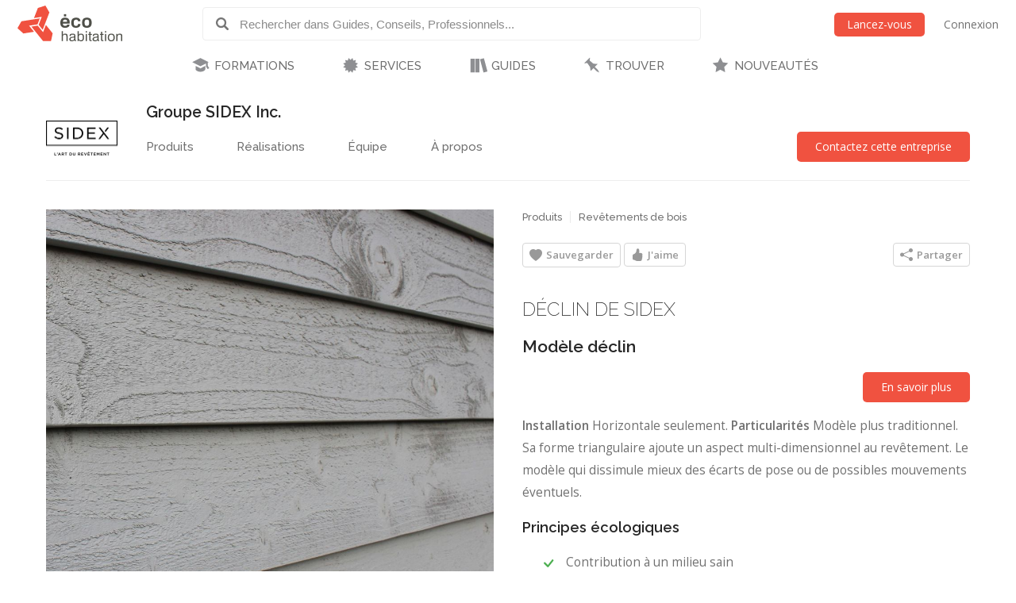

--- FILE ---
content_type: text/html; charset=utf-8
request_url: https://www.ecohabitation.com/produits/1995/groupe-sidex-inc-declin/
body_size: 16397
content:

<!DOCTYPE html>
<html lang="fr" class="lang-fr section-products">
<head>
    
<script>window.gtag=window.gtag||function(){};window.ga=window.ga||function(){};</script>

    <link rel="preconnect" href="https://www.googletagmanager.com">

    <script>
        ECO_GTAG_CONFIG = {};

        
            ECO_GTAG_CONFIG.content_type = "Produits";
            ECO_GTAG_CONFIG.category = "Revêtements de bois";
            ECO_GTAG_CONFIG.zone = "None";
        

        
    </script>

    

    
        <script async src="https://www.googletagmanager.com/gtag/js?id=G-EYL8S8R2L6"></script>
        <script>
            window.dataLayer = window.dataLayer || [];
            function gtag(){dataLayer.push(arguments);}
            gtag('js', new Date());
            gtag('config', 'G-EYL8S8R2L6', ECO_GTAG_CONFIG);
        </script>
    

    




    
    
        <script>
            gtag("event", "view_item", {
                "items": [{
                    "item_id": "1995",
                    "item_type": "Product",
                    "item_name": "Déclin",
                    "affiliation_id": "1922",
                    "affiliation": "Groupe SIDEX Inc.",
                    "item_category": "Revêtements de bois",
                    "item_brand": "Sidex",
                    "index": 0
                }],
            });
        </script>
    

    <meta charset="UTF-8">
    <title>Revêtements de bois Déclin de Sidex - Écohabitation</title>
    <meta name="description" content="Modèle déclin. Installation Horizontale seulement. Particularités Modèle plus traditionnel. Sa forme triangulaire ajoute un aspect multi-dimensionnel au revêtement. Le modèle qui dissimule mieux des écarts de pose ou de possibles mouvements éventuels.">
    <meta name="keywords" content="Revêtement de bois, Revêtement extérieur, Fabriqué au québec, Bois">
    <meta name="viewport" content="width=device-width, initial-scale=1">
    
    <meta http-equiv="last-modified" content="2023-05-15">
    
    <link rel="canonical" href="https://www.ecohome.net/fr/produits/1995/groupe-sidex-inc-declin/">
    <meta property="og:url" content="https://www.ecohabitation.com/produits/1995/groupe-sidex-inc-declin/">
    
    <meta property="fb:app_id" content="464627777732521">

    <meta property="og:title" content="Revêtements de bois Déclin de Sidex">
    <meta property="og:description" content="Modèle déclin. Installation Horizontale seulement. Particularités Modèle plus traditionnel. Sa forme triangulaire ajoute un aspect multi-dimensionnel au revêtement. Le modèle qui dissimule mieux des écarts de pose ou de possibles mouvements éventuels.">
    
    
    <meta property="og:image" content="https://www.ecohabitation.com/media/products/photos/ac/fe/acfe9ce7ba87187de8cfc1d503a20fa98238a196/thumbs/fXzpB2Pf4239_1200x630_taKxHD8y.jpg">
    

    

    <meta property="og:image" content="https://www.ecohabitation.com/static/website/img/og-image-ecohabitation.82492609110d.jpg">
    <link rel="shortcut icon" href="/static/website/img/favicon.6278270913a5.ico">
    <link rel="preconnect" href="https://fonts.googleapis.com">
    <link rel="preconnect" href="https://fonts.gstatic.com" crossorigin>
    <link rel="preconnect" href="https://ajax.googleapis.com">
    
    
        <link rel="preconnect" href="https://ras.ecohome.net">

        <link rel="preconnect" href="https://js.hs-scripts.com">
        <link rel="preconnect" href="https://js.hscollectedforms.net">
        <link rel="preconnect" href="https://js.hs-analytics.net">
        <link rel="preconnect" href="https://js.hsleadflows.net">
        <link rel="preconnect" href="https://js.hs-banner.com">
        <link rel="preconnect" href="https://forms.hsforms.com">
        <link rel="preconnect" href="https://track.hubspot.com">

        <link rel="preconnect" href="https://connect.facebook.net">
        <link rel="preconnect" href="https://www.facebook.com">

        <link rel="preconnect" href="https://z-na.associates-amazon.com">

        <link rel="preconnect" href="https://s.adroll.com">
        <link rel="preconnect" href="https://d.adroll.com">
        <link rel="preconnect" href="https://d.adroll.mgr.consensu.org">
        <link rel="preconnect" href="https://dsum-sec.casalemedia.com">
        <link rel="preconnect" href="https://pixel.rubiconproject.com">
        <link rel="preconnect" href="https://sync.outbrain.com">
        <link rel="preconnect" href="https://pixel.advertising.com">
        <link rel="preconnect" href="https://sync.taboola.com">
        <link rel="preconnect" href="https://simage2.pubmatic.com">
        <link rel="preconnect" href="https://eb2.3lift.com">
        <link rel="preconnect" href="https://ups.analytics.yahoo.com">
    


    <link href="https://fonts.googleapis.com/css2?family=Open+Sans:wght@300;400;600&family=Raleway:wght@100;200;300;500;600&display=swap" rel="preload" as="style" onload="this.onload=null;this.rel='stylesheet'">
    <link href="/static/website/css/normalize.min.ac230a49d6d6.css" rel="stylesheet">
    <link href="/static/website/css/style.63a8d2331a55.css" rel="stylesheet">
    <link href="/static/website/css/responsive.3b84be3a24ed.css" rel="stylesheet">
    <link href="/static/website/lang/fr/css/style.6ce24a23f774.css" rel="stylesheet">
    <link href="/static/website/css/bootstrap-icons.4687b01d2564.css" rel="preload" as="style" onload="this.onload=null;this.rel='stylesheet'">
    <link href="/static/website/css/fallback.1e78a80a4773.css" rel="preload" as="style" onload="this.onload=null;this.rel='stylesheet'">
    <link href="/static/search/css/jquery.typeahead.min.bd8b222fea6b.css" rel="preload" as="style" onload="this.onload=null;this.rel='stylesheet'">
    <link href="/static/search/css/jquery.typeahead.custom.0a3e7eef66f8.css" rel="preload" as="style" onload="this.onload=null;this.rel='stylesheet'">
    <link href="/static/website/plugins/slick/slick.18ef3d49eaee.css" rel="preload" as="style" onload="this.onload=null;this.rel='stylesheet'">
    <link href="/static/website/plugins/slick/slick-theme.463577beeb15.css" rel="preload" as="style" onload="this.onload=null;this.rel='stylesheet'">

    <noscript>
        <link href="https://fonts.googleapis.com/css2?family=Open+Sans:wght@300;400;600&family=Raleway:wght@100;200;300;500;600&display=swap" rel="stylesheet">
        <link href="/static/website/css/fallback.1e78a80a4773.css" rel="stylesheet">
        <link href="/static/website/css/bootstrap-icons.4687b01d2564.css" rel="stylesheet">
        <link href="/static/search/css/jquery.typeahead.min.bd8b222fea6b.css" rel="stylesheet">
        <link href="/static/search/css/jquery.typeahead.custom.0a3e7eef66f8.css" rel="stylesheet">
        <link href="/static/website/plugins/slick/slick.18ef3d49eaee.css" rel="stylesheet">
        <link href="/static/website/plugins/slick/slick-theme.463577beeb15.css" rel="stylesheet">
    </noscript>

    

</head>
<body>
    
    <div id="header">
        <div class="header-wrapper">
            <div class="mobile-menu-toggle"></div>
            
<a class="logo-wrapper" href="/">
    
        <svg class="main-logo" xmlns="http://www.w3.org/2000/svg" viewBox="0 0 664.268 226.4">
            <g>
                <g class="icon-container">
                    <polygon points="132.448,105.643 141.791,81.34 25.147,99.729 0,143.307 37.339,177.059 104.909,166.388 82.684,138.866 73.705,127.772 120.979,120.317 127.2,119.33"/>
                    <polygon points="164.84,162.83 162.427,169.085 128.375,127.003 126.309,127.317 88.173,133.333 119.39,171.956 162.391,225.201 212.728,225.201 223.267,176 180.25,122.758 171.86,144.561"/>
                    <polygon points="134.417,122.125 160.002,153.8 175.441,113.705 177.844,107.449 202.427,43.581 177.248,0 129.372,15.461 104.783,79.329 110.171,78.483 147.217,72.639 153.844,71.596"/>
                </g>
                <g class="name-container">
                    <path d="M280.239,162.033h7.516v24.976c1.66-3.578,3.927-8.821,14.671-8.821c15.286,0,15.286,9.692,15.286,16.86v30.129h-7.51v-29.605c0-7.865-1.486-11.266-9.782-11.266c-7.952,0-12.665,5.062-12.665,14.232v26.639h-7.516V162.033z"/>
                    <path d="M330.712,193.561c0-6.377,0-15.373,19.473-15.373c12.489,0,17.123,3.931,17.123,14.851v22.531c0,3.853,1.576,3.934,4.365,3.934v5.674c-1.046,0-2.095,0.089-3.145,0.089c-5.763,0-7.342-1.313-8.381-5.763c-2.536,3.49-5.421,6.897-15.986,6.897c-11.356,0-15.285-4.628-15.285-13.709c0-9.174,4.016-12.492,28.124-15.631c2.618-0.352,2.618-4.286,2.618-5.592c0-6.114-2.974-7.163-10.483-7.163c-9.778,0-11.177,2.525-11.177,9.255H330.712z M359.795,207.185v-5.414c-4.19,1.402-7.427,1.925-10.223,2.273c-12.574,1.658-12.923,4.45-12.923,9.43c0,5.24,3.841,6.813,9.078,6.813C354.902,220.286,359.881,216.181,359.795,207.185z"/>
                    <path d="M381.093,162.033h7.51v24.374c1.927-4.023,3.67-8.22,14.153-8.22c13.791,0,19.298,6.9,19.298,23.324c0,19.481-7.857,24.889-19.298,24.889c-9.704,0-12.838-4.019-14.852-7.86v6.637h-6.812V162.033z M401.708,184.306c-12.75,0-13.536,13.186-13.536,18.688c0,10.917,3.746,17.292,14.322,17.292c9.515,0,11.969-6.026,11.969-18.953C414.462,189.805,412.275,184.306,401.708,184.306z"/>
                    <path d="M432.438,162.033h7.509v9.082h-7.509V162.033z M432.438,179.411h7.509v45.766h-7.509V179.411z"/>
                    <path d="M448.844,185.614v-6.203h6.552v-13.802h7.517v13.802h8.647v6.203h-8.647v28.469c0,4.813,0.086,5.25,4.453,5.25c1.046,0,2.014-0.097,3.06-0.182v6.025c-1.921,0.175-3.846,0.261-5.766,0.261c-9.264,0-9.264-5.408-9.264-10.917v-28.906H448.844z"/>
                    <path d="M477.92,193.561c0-6.377,0-15.373,19.476-15.373c12.49,0,17.128,3.931,17.128,14.851v22.531c0,3.853,1.568,3.934,4.361,3.934v5.674c-1.046,0-2.089,0.089-3.138,0.089c-5.766,0-7.342-1.313-8.395-5.763c-2.526,3.49-5.414,6.897-15.979,6.897c-11.354,0-15.284-4.628-15.284-13.709c0-9.174,4.016-12.492,28.123-15.631c2.617-0.352,2.617-4.286,2.617-5.592c0-6.114-2.963-7.163-10.479-7.163c-9.774,0-11.18,2.525-11.18,9.255H477.92z M507.004,207.185v-5.414c-4.188,1.402-7.424,1.925-10.22,2.273c-12.574,1.658-12.923,4.45-12.923,9.43c0,5.24,3.849,6.813,9.085,6.813C502.121,220.286,507.089,216.181,507.004,207.185z"/>
                    <path d="M523.244,185.614v-6.203h6.545v-13.802h7.516v13.802h8.645v6.203h-8.645v28.469c0,4.813,0.086,5.25,4.451,5.25c1.049,0,2.013-0.097,3.055-0.182v6.025c-1.917,0.175-3.838,0.261-5.759,0.261c-9.263,0-9.263-5.408-9.263-10.917v-28.906H523.244z"/>
                    <path d="M555.373,162.033h7.509v9.082h-7.509V162.033z M555.373,179.411h7.509v45.766h-7.509V179.411z"/>
                    <path d="M572.579,202.298c0-16.335,6.982-24.11,22.794-24.11c15.979,0,21.311,9.519,21.311,24.28c0,13.02-3.931,23.933-22.186,23.933C578.251,226.4,572.579,217.49,572.579,202.298z M594.586,184.306c-12.315,0-14.328,8.469-14.328,18.423c0,9.696,2.796,17.558,13.628,17.558c11.966,0,15.028-5.503,15.028-17.469C608.915,190.505,605.763,184.306,594.586,184.306z"/>
                    <path d="M626.712,179.411h7.509v7.075c1.572-3.579,4.368-8.299,14.681-8.299c15.018,0,15.366,9.17,15.366,15.811v31.179h-7.513v-29.08c0-6.897-0.607-11.621-9.259-11.621c-6.979,0-13.275,2.882-13.275,14.151v26.55h-7.509V179.411z"/>
                </g>
                <g class="name-container">
                    <path d="M314.809,102.732h-26.494c0.817-6.167,1.509-13.612,14.644-13.612C313.424,89.12,314.809,95.636,314.809,102.732z M331.437,114.004c0.925-17.554-2.324-37.194-29.172-37.194c-22.665,0-30.343,12.899-30.343,32.307c0,21.277,8.839,31.852,29.642,31.852c24.182,0,27.549-12.082,28.824-19.644h-15.801c-1.051,3.606-1.753,7.438-11.741,7.438c-11.506,0-14.885-4.993-14.885-14.759H331.437z"/>
                    <path d="M383.613,99.35c-0.804-4.649-0.694-10.23-12.668-10.23c-11.847,0-14.286,8.962-14.286,18.61c0,14.067,3.134,21.385,13.59,21.385c13.364,0,12.561-5.937,13.364-12.441h15.924c0,9.532-4.987,24.295-28.827,24.295c-19.294,0-29.982-10.688-29.982-32.31c0-18.257,7.912-31.849,31.271-31.849c20.217,0,27.077,10.691,27.077,22.54H383.613z"/>
                    <path d="M454.395,107.377c0,13.948-2.085,21.51-15.221,21.51c-9.993,0-13.6-5.821-13.6-20.228c0-15.812,4.416-19.652,15.343-19.652C450.916,89.007,454.395,94.944,454.395,107.377z M439.752,140.969c23.14,0,30.803-13.022,30.803-32.197c0-22.082-9.878-31.961-30.218-31.961c-17.668,0-30.923,7.087-30.923,32.542C409.415,131.33,419.757,140.969,439.752,140.969z"/>
                    <rect x="294.588" y="54.625" width="14.306" height="14.304"/>
                </g>
            </g>
        </svg>
    
</a>

            <div class="header-search">
                <form class="top-search" action="/guides/">
                    <div class="typeahead__container">
                        <div class="typeahead__field">
                            <span class="typeahead__button">
                                <label for="id_typeahead__input">
                                    <button type="submit" name="search" aria-label="Rechercher dans Guides, Conseils, Professionnels">
                                        <span class="typeahead__search-icon"></span>
                                    </button>
                                </label>
                            </span>
                            <span class="typeahead__query">
                                <input class="js-typeahead"
                                       style="background: none;"
                                       id="id_typeahead__input"
                                       name="q"
                                       type="search"
                                       placeholder="Rechercher dans Guides, Conseils, Professionnels..."
                                       value=""
                                       data-source="7"
                                       autocomplete="off">
                            </span>
                        </div>
                    </div>
                </form>
            </div>

            <div class="header-action">
                <div class="mobile-search-toggle typeahead__search-icon" title="Rechercher"></div>

                
            </div>

            
                <ul class="header-auth mainmenu">
                    <li class="child"><a data-modal class="buttons button-orange" href="/inscription/?next=/produits/1995/groupe-sidex-inc-declin/" rel="nofollow">Lancez-vous</a></li>
                    <li class="child nomobile"><a data-modal href="/connexion/?next=/produits/1995/groupe-sidex-inc-declin/" rel="nofollow">Connexion</a></li>
                </ul>
            
            <div class="clear"></div>
        </div>

        
            <nav id="mainnav">
                <ul class="mainmenu">
                    



    <li class="child section-training has-childs level-0">
        <a href="/formations/">FORMATIONS</a>
        
            <ul class="submenu">
                

<li class="column"><ul>

    <li class="child level-1">
        <a href="https://www.ecohabitation.com/formations/">Nos formations</a>
        
    </li>
    
        
    

    <li class="child has-childs level-1 last">
        <a href="/formations/webinaires/midrise-bois-vs-beton/">Webinaires et Événements</a>
        
            <ul class="submenu">
                



    <li class="child level-2">
        <a href="/dossier-inondation-cohabiter-avec-l-eau/">Dossier inondation : Cohabiter avec l&#x27;eau</a>
        
    </li>
    

    <li class="child level-2">
        <a href="/formations/webinaires/midrise-bois-vs-beton/">Midrise - Bois vs Béton</a>
        
    </li>
    

    <li class="child level-2 last">
        <a href="/formations/videos/">Vidéos</a>
        
    </li>
    

            </ul>

        
    </li>
    
        
            </ul></li>
        
    

            </ul>

        
    </li>
    

    <li class="child section-services has-childs level-0">
        <a href="/services/">SERVICES</a>
        
            <ul class="submenu">
                

<li class="column"><ul>

    <li class="child has-childs level-1">
        <a href="/multilogement-commercial-institutionnel/">Multilogement, Commercial et Institutionnel</a>
        
            <ul class="submenu">
                



    <li class="child level-2">
        <a href="/multilogement-commercial-institutionnel/optimisation-energetique-sur-plans/">Optimisation énergétique sur plans</a>
        
    </li>
    

    <li class="child level-2">
        <a href="/multilogement-commercial-institutionnel/audit-energetique/">Audit énergétique</a>
        
    </li>
    

    <li class="child level-2">
        <a href="/multilogement-commercial-institutionnel/batiment-carbone-zero/">Bâtiment à Carbone Zéro</a>
        
    </li>
    

    <li class="child level-2 last">
        <a href="/multilogement-commercial-institutionnel/financements/">Accompagnement énergétique APH</a>
        
    </li>
    

            </ul>

        
    </li>
    
        
    

    <li class="child has-childs level-1">
        <a href="/quartiers/">Planification urbaine</a>
        
            <ul class="submenu">
                



    <li class="child level-2">
        <a href="/planification-urbaine/quartiers-durables/">Quartiers durables</a>
        
    </li>
    

    <li class="child level-2">
        <a href="/planification-urbaine/reseaux-thermiques/">Réseaux thermiques</a>
        
    </li>
    

    <li class="child level-2 last">
        <a href="/planification-urbaine/municipalites-durables/">Municipalités durables</a>
        
    </li>
    

            </ul>

        
    </li>
    
        
            </ul></li><li class="column"><ul>
        
    

    <li class="child has-childs level-1">
        <a href="/coaching-de-projet/">Coaching de projet</a>
        
            <ul class="submenu">
                



    <li class="child level-2">
        <a href="/coaching-de-projet/">Coaching en rénovation et en construction</a>
        
    </li>
    

    <li class="child level-2 last">
        <a href="/coaching-de-projet/coaching-en-uha/">Coaching en UHA</a>
        
    </li>
    

            </ul>

        
    </li>
    
        
    

    <li class="child has-childs level-1 last">
        <a href="/jerenoveco/">Démarche JeRénovÉco</a>
        
            <ul class="submenu">
                



    <li class="child level-2">
        <a href="/jerenoveco/a-propos/">À propos</a>
        
    </li>
    

    <li class="child level-2">
        <a href="/jerenoveco/pour-qui/">À qui s&#x27;adresse JeRénovÉco?</a>
        
    </li>
    

    <li class="child level-2">
        <a href="/jerenoveco/energie/">Volet énergie et décarbonation</a>
        
    </li>
    

    <li class="child level-2 last">
        <a href="/jerenoveco/adaptation/">Volet inondations</a>
        
    </li>
    

            </ul>

        
    </li>
    
        
            </ul></li>
        
    

            </ul>

        
    </li>
    

    <li class="child section-guides has-childs level-0">
        <a href="/guides/">GUIDES</a>
        
            <ul class="submenu">
                

<li class="column"><ul>

    <li class="child has-childs level-1">
        <a href="/guides/planification-et-conception/">Planification et conception</a>
        
            <ul class="submenu">
                



    <li class="child level-2">
        <a href="/guides/mode-de-vie-et-mobilite/">Mode de vie et mobilité</a>
        
    </li>
    

    <li class="child level-2">
        <a href="/guides/subventions-et-incitatifs/">Subventions et incitatifs</a>
        
    </li>
    

    <li class="child level-2">
        <a href="/guides/financement-hypothecaire-et-fiscalite/">Financement hypothécaire et fiscalité</a>
        
    </li>
    

    <li class="child level-2">
        <a href="/guides/codes-et-reglementations/">Codes et règlementations</a>
        
    </li>
    

    <li class="child level-2">
        <a href="/guides/les-certifications-ecologiques/">Les certifications écologiques</a>
        
    </li>
    

    <li class="child level-2">
        <a href="/guides/ecodesign/">Écodesign</a>
        
    </li>
    

    <li class="child level-2">
        <a href="/guides/maisons-autonomes-et-nette-zero/">Maisons autonomes et Nette-Zéro</a>
        
    </li>
    

    <li class="child level-2">
        <a href="/guides/materiaux-et-ressources/">Matériaux et ressources</a>
        
    </li>
    

    <li class="child level-2">
        <a href="/guides/architecture-et-conception-de-plans/">Architecture et conception de plans</a>
        
    </li>
    

    <li class="child level-2">
        <a href="/guides/entrepreneurs-expertise/">Entrepreneurs - Expertise</a>
        
    </li>
    

    <li class="child level-2">
        <a href="/guides/sante-et-qualite-de-lair/">Santé et qualité de l&#x27;air</a>
        
    </li>
    

    <li class="child level-2">
        <a href="/guides/gestion-des-dechets/">Gestion des déchets</a>
        
    </li>
    

    <li class="child level-2 last">
        <a href="/guides/immobilier-et-maisons-neuves/">Immobilier et maisons neuves</a>
        
    </li>
    

            </ul>

        
    </li>
    
        
    

    <li class="child has-childs level-1">
        <a href="/guides/fondations-et-sous-sol/">Fondations et sous-sol</a>
        
            <ul class="submenu">
                



    <li class="child level-2">
        <a href="/guides/excavation/">Excavation</a>
        
    </li>
    

    <li class="child level-2">
        <a href="/guides/radon/">Radon</a>
        
    </li>
    

    <li class="child level-2">
        <a href="/guides/fondations-nouvelle-construction/">Fondations - Nouvelle construction</a>
        
    </li>
    

    <li class="child level-2">
        <a href="/guides/fondations-renovation/">Fondations - Rénovation</a>
        
    </li>
    

    <li class="child level-2 last">
        <a href="/guides/drainage-et-impermeabilisation/">Drainage et imperméabilisation</a>
        
    </li>
    

            </ul>

        
    </li>
    
        
            </ul></li><li class="column"><ul>
        
    

    <li class="child has-childs level-1">
        <a href="/guides/murs-et-toitures/">Murs et toitures</a>
        
            <ul class="submenu">
                



    <li class="child level-2">
        <a href="/guides/coupes-de-mur-nouvelle-construction/">Coupes de mur - Nouvelle construction</a>
        
    </li>
    

    <li class="child level-2">
        <a href="/guides/coupes-de-mur-renovation/">Coupes de mur - Rénovation</a>
        
    </li>
    

    <li class="child level-2">
        <a href="/guides/etancheite-pare-air-pare-vapeur/">Étanchéité - Pare-air - Pare-vapeur</a>
        
    </li>
    

    <li class="child level-2">
        <a href="/guides/isolation-et-insonorisation/">Isolation et insonorisation</a>
        
    </li>
    

    <li class="child level-2">
        <a href="/guides/portes-et-fenetres/">Portes et fenêtres</a>
        
    </li>
    

    <li class="child level-2">
        <a href="/guides/entretoits-nouvelle-construction/">Entretoits - Nouvelle construction</a>
        
    </li>
    

    <li class="child level-2">
        <a href="/guides/entretoits-renovation/">Entretoits - Rénovation</a>
        
    </li>
    

    <li class="child level-2">
        <a href="/guides/toitures/">Toitures</a>
        
    </li>
    

    <li class="child level-2">
        <a href="/guides/revetements-exterieurs/">Revêtements extérieurs</a>
        
    </li>
    

    <li class="child level-2 last">
        <a href="/guides/controle-des-parasites/">Contrôle des parasites</a>
        
    </li>
    

            </ul>

        
    </li>
    
        
    

    <li class="child has-childs level-1">
        <a href="/guides/mecanique-du-batiment/">Mécanique du bâtiment</a>
        
            <ul class="submenu">
                



    <li class="child level-2">
        <a href="/guides/chauffage-et-climatisation/">Chauffage et climatisation</a>
        
    </li>
    

    <li class="child level-2">
        <a href="/guides/ventilation/">Ventilation</a>
        
    </li>
    

    <li class="child level-2">
        <a href="/guides/plomberie-et-gestion-efficace-de-leau/">Plomberie et gestion efficace de l&#x27;eau</a>
        
    </li>
    

    <li class="child level-2">
        <a href="/guides/electricite/">Électricité</a>
        
    </li>
    

    <li class="child level-2 last">
        <a href="/guides/energies-renouvelables/">Énergies renouvelables</a>
        
    </li>
    

            </ul>

        
    </li>
    
        
            </ul></li><li class="column"><ul>
        
    

    <li class="child has-childs level-1">
        <a href="/guides/interieurs/">Intérieurs</a>
        
            <ul class="submenu">
                



    <li class="child level-2">
        <a href="/guides/murs-et-plafonds-revetements-interieurs/">Murs et plafonds - Revêtements intérieurs</a>
        
    </li>
    

    <li class="child level-2">
        <a href="/guides/planchers-et-escaliers/">Planchers et escaliers</a>
        
    </li>
    

    <li class="child level-2">
        <a href="/guides/peintures-finis-et-enduits-naturels/">Peintures, finis et enduits naturels</a>
        
    </li>
    

    <li class="child level-2">
        <a href="/guides/portes-et-moulures/">Portes et moulures</a>
        
    </li>
    

    <li class="child level-2">
        <a href="/guides/cuisines/">Cuisines</a>
        
    </li>
    

    <li class="child level-2">
        <a href="/guides/salles-de-bains/">Salles de bains</a>
        
    </li>
    

    <li class="child level-2">
        <a href="/guides/amenagement-du-sous-sol/">Aménagement du sous-sol</a>
        
    </li>
    

    <li class="child level-2">
        <a href="/guides/mobilier-et-decoration/">Mobilier et décoration</a>
        
    </li>
    

    <li class="child level-2">
        <a href="/guides/nettoyage-et-entretien/">Nettoyage et entretien</a>
        
    </li>
    

    <li class="child level-2 last">
        <a href="/guides/recyclage-et-compostage/">Recyclage et compostage</a>
        
    </li>
    

            </ul>

        
    </li>
    
        
    

    <li class="child has-childs level-1">
        <a href="/guides/amenagement-exterieur/">Aménagement extérieur</a>
        
            <ul class="submenu">
                



    <li class="child level-2">
        <a href="/guides/terrasses-balcons-et-gazebos/">Terrasses, balcons et gazébos</a>
        
    </li>
    

    <li class="child level-2">
        <a href="/guides/pavages-et-permeabilite-du-lot/">Pavages et perméabilité du lot</a>
        
    </li>
    

    <li class="child level-2">
        <a href="/guides/amenagement-paysager/">Aménagement paysager</a>
        
    </li>
    

    <li class="child level-2">
        <a href="/guides/systeme-dirrigation/">Système d&#x27;irrigation</a>
        
    </li>
    

    <li class="child level-2">
        <a href="/guides/recuperation-des-eaux-de-pluie/">Récupération des eaux de pluie</a>
        
    </li>
    

    <li class="child level-2">
        <a href="/guides/production-alimentaire/">Production alimentaire</a>
        
    </li>
    

    <li class="child level-2">
        <a href="/guides/piscines-et-bassins-naturels/">Piscines et bassins naturels</a>
        
    </li>
    

    <li class="child level-2 last">
        <a href="/guides/serres-solariums/">Serres &amp; Solariums</a>
        
    </li>
    

            </ul>

        
    </li>
    
        
            </ul></li><li class="column"><ul>
        
    

    <li class="child has-childs level-1">
        <a href="/guides/leed-guide-technique/">LEED - Guide technique</a>
        
            <ul class="submenu">
                



    <li class="child level-2">
        <a href="/guides/leed-v4/">LEED v4</a>
        
    </li>
    

    <li class="child level-2 last">
        <a href="/guides/leed-2009/">LEED 2009</a>
        
    </li>
    

            </ul>

        
    </li>
    
        
    

    <li class="child has-childs level-1">
        <a href="/guides/urbanisme-et-amenagement-du-territoire/">Urbanisme et  Aménagement du territoire</a>
        
            <ul class="submenu">
                



    <li class="child level-2">
        <a href="/guides/amenagement-densite/">Aménagement &amp; densité</a>
        
    </li>
    

    <li class="child level-2">
        <a href="/guides/ilots-de-chaleurs/">Îlots de chaleurs</a>
        
    </li>
    

    <li class="child level-2">
        <a href="/guides/gestion-de-leau/">Gestion de l&#x27;eau</a>
        
    </li>
    

    <li class="child level-2">
        <a href="/guides/matieres-residuelles/">Matières résiduelles</a>
        
    </li>
    

    <li class="child level-2">
        <a href="/guides/transport-deplacement/">Transport - déplacement</a>
        
    </li>
    

    <li class="child level-2">
        <a href="/guides/reduction-des-emissions-de-ges/">Réduction des émissions de GES</a>
        
    </li>
    

    <li class="child level-2 last">
        <a href="/guides/municipalites-encourager-lhabitation-durable/">Municipalités: encourager l&#x27;habitation durable</a>
        
    </li>
    

            </ul>

        
    </li>
    
        
            </ul></li><li class="column"><ul>
        
    

    <li class="child level-1">
        <a href="/publications-exclusives/">Publications exclusives</a>
        
    </li>
    
        
    

    <li class="child level-1">
        <a href="/discussions/">Questions et réponses</a>
        
    </li>
    
        
            </ul></li><li class="column"><ul>
        
    

    <li class="child level-1 last">
        <a href="/renovation/">Rénovation Écohabitation</a>
        
    </li>
    
        
            </ul></li>
        
    

            </ul>

        
    </li>
    

    <li class="child section-projects has-childs level-0">
        <a href="/trouver/">TROUVER</a>
        
            <ul class="submenu">
                

<li class="column"><ul>

    <li class="child has-childs level-1 last">
        <a href="/trouver/">TROUVER DE L&#x27;INSPIRATION</a>
        
            <ul class="submenu">
                



    <li class="child level-2">
        <a href="/trouver/kits/">Maisons préfabriquées pour le Québec</a>
        
    </li>
    

    <li class="child level-2">
        <a href="/projets/">Projets exemplaires</a>
        
    </li>
    

    <li class="child level-2 last">
        <a href="/trouver/proprietes-a-vendre/">Propriétés et condos écologiques à vendre</a>
        
    </li>
    

            </ul>

        
    </li>
    
        
            </ul></li>
        
    

            </ul>

        
    </li>
    

    <li class="child section-latest level-0 last">
        <a href="/nouveautes/">NOUVEAUTÉS</a>
        
    </li>
    

                </ul>
            </nav>
        
    </div>

    <div id="content">
        
    
<div class="company-header company-infos-wrapper company-infos-small">
    <div class="company-infos">
        

        <div class="company-logo-wrapper">
            <a class="company-logo" href="/entreprises/1922/groupe-sidex-inc/">
                
                    
                        
                        <img src="/media/companies/logos/00/61/00616c40671eb896067455d4ff595a06bbb3df3d/thumbs/embctLolpfut_180x180_yp4knHGX.png" title="Groupe SIDEX Inc." alt="Groupe SIDEX Inc." width="180" height="89">
                    
                
            </a>
        </div>

        <div class="company-details">
            <h1><a href="/entreprises/1922/groupe-sidex-inc/">Groupe SIDEX Inc.</a></h1>

            
        </div>

        
            
                <div class="company-actions company-group-cta">
                    
                        <div class="action-item">
                            
                                <a data-modal class="buttons button-orange" href="/entreprises/c/IjAuMTkyMi5wcm9kdWN0cy5wcm9kdWN0LjE5OTUi:1vbZRe:8EyyQAPse9rFQG-NoZvvOps8C3qBJzTWF7eAIjdEyp4/" onclick="ga('send', 'event', 'Contact this company', 'click', '1922');">Contactez cette entreprise</a>
                            
                        </div>
                    
                </div>
            
        

        <div class="content-navigation-container">
            <ul class="content-navigation">
                
                    
                    
                    <li class="child"><a href="/entreprises/1922/groupe-sidex-inc/#products">Produits</a></li>
                    <li class="child"><a href="/entreprises/1922/groupe-sidex-inc/#showcases">Réalisations</a></li>
                    <li class="child"><a href="/entreprises/1922/groupe-sidex-inc/#team">Équipe</a></li>
                    <li class="child"><a href="/entreprises/1922/groupe-sidex-inc/#about">À propos</a></li>
                
            </ul>
        </div>
    </div>
</div>

    <div class="company-infos-wrapper">
        
    </div>

    <section class="section-white section-padding-none">
        <div class="viewer viewer-product">
            <div class="column col-6">
                
                    <div class="viewer-image" style="background-image: url(/media/products/photos/ac/fe/acfe9ce7ba87187de8cfc1d503a20fa98238a196/thumbs/fXzpB2Pf4239_1000x1000_Hs5Ty64D.jpg);"></div>
                

                
                    <div class="viewer-image-nav">
                        
                            
                            <a class="viewer-image-nav-item selected" href="/produits/1995/groupe-sidex-inc-declin/2207705/" data-file="/media/products/photos/ac/fe/acfe9ce7ba87187de8cfc1d503a20fa98238a196/thumbs/fXzpB2Pf4239_1000x1000_Hs5Ty64D.jpg">
                                <img src="/media/products/photos/ac/fe/acfe9ce7ba87187de8cfc1d503a20fa98238a196/thumbs/fXzpB2Pf4239_60x60_HXynuCHj.jpg" alt="" width="60" height="60">
                            </a>
                        
                            
                            <a class="viewer-image-nav-item" href="/produits/1995/groupe-sidex-inc-declin/2207143/" data-file="/media/products/photos/65/69/656989e82934afb23da404dec39363405196fb4d/thumbs/xbM0jW6G44lt_1000x1000_Hs5Ty64D.jpg">
                                <img src="/media/products/photos/65/69/656989e82934afb23da404dec39363405196fb4d/thumbs/xbM0jW6G44lt_60x60_HXynuCHj.jpg" alt="" width="60" height="60">
                            </a>
                        

                        
                    </div>
                
            </div>

            <div class="column col-6 viewer-content">
                <ul class="breadcrumbs">
                    <li class="child"><a href="/produits/">Produits</a></li>
                    <li class="child"><a href="/produits/revetements-de-bois/">Revêtements de bois</a></li>
                </ul>

                
<div class="company-user-action-bar-wrapper">
    
        <ul class="user-action-bar company-user-action-bar">
            <li class="child action-save">

    
    <span data-modal class="user-action-button" data-href="/inscription/?next=/produits/1995/groupe-sidex-inc-declin/">
        <i class="bi bi-heart-fill"></i><span class="action-text">Sauvegarder</span>
    </span>

</li>
            <li class="child action-like">

    
        <span data-modal class="user-action-button" data-href="/inscription/?next=/produits/1995/groupe-sidex-inc-declin/">
            <i class="bi bi-hand-thumbs-up-fill"></i><span class="action-text">J'aime</span>
        </span>
    
</li>
            
<li data-share-button class="child action-share gnr-dropmenubutton">
    <span class="user-action-button">
        <i class="bi bi-share-fill"></i><span class="action-text">Partager</span>
    </span>
    <span class="gnr-dropmenu gnr-dropmenu-auto">
        <ul class="submenu">
            <li class="child">
                <ul class="submenu nowrap">
                    <li class="child"><a href="#" data-share="facebook"><i class="bi bi-facebook"></i>Facebook</a></li>
                    <li class="child"><a href="#" data-share="twitter"><i class="bi bi-twitter-x"></i>Twitter</a></li>
                    <li class="child"><a href="#" data-share="email"><i class="bi bi-envelope-fill"></i>Courriel</a></li>
                </ul>
            </li>
        </ul>
    </span>
</li>
        </ul>
    
</div>

                <header><h1>Déclin de Sidex</h1></header>
                <article>
                    <h2 id="summary" class="subtitle">Modèle déclin</h2>
                    
                        
                        <div style="text-align: right">
                            <a class="buttons button-orange" href="https://www.groupesidex.com/declin/?utm_source=ecohabitation.com&amp;utm_medium=referral&amp;utm_campaign=ecohabitation&amp;utm_content=product_page" target="_blank" rel="nofollow noopener">En savoir plus</a>
                        </div>
                    
                    


    <p><strong>Installation</strong> Horizontale seulement. <strong>Particularités</strong> Modèle plus traditionnel. Sa forme triangulaire ajoute un aspect multi-dimensionnel au revêtement. Le modèle qui dissimule mieux des écarts de pose ou de possibles mouvements éventuels.</p>

                    
                    
                        <h3>Principes écologiques</h3>
                        <ul class="checklist">
                        
                            <li>Contribution à un milieu sain</li>
                        
                            <li>Provient de matériaux naturels</li>
                        
                            <li>Durée de vie supérieure</li>
                        
                        </ul>
                    
                    <h3>Détails du produit</h3>
                    <dl>
                        <dt>Catégorie</dt><dd><a href="/produits/revetements-de-bois/">Revêtements de bois</a></dd>
                        <dt>Marque</dt><dd><a href="/marques/1170/sidex/">Sidex</a></dd>
                        
                        
                        
                        
                        
                            <dt>Recherches associées</dt>
                            <dd>
<ul class="tags-list">
    

    
        <li class="child"><a href="/produits/tag/revetement-de-bois/" title="Rechercher Revêtement de bois">Revêtement de bois</a></li>
        
    
        <li class="child"><a href="/produits/tag/revetement-exterieur/" title="Rechercher Revêtement extérieur">Revêtement extérieur</a></li>
        
    
        <li class="child"><a href="/produits/tag/fabrique-au-quebec/" title="Rechercher Fabriqué au québec">Fabriqué au québec</a></li>
        
    
        <li class="child"><a href="/produits/tag/bois/" title="Rechercher Bois">Bois</a></li>
        
    
</ul></dd>
                        
                    </dl>
                </article>
            </div>

            <div class="column col-12">
                

    <div class="related-products">
        <h2>Autres produits de Groupe SIDEX Inc.</h2>

        
            <div class="see-more-container">
                <a class="see-more" href="/entreprises/1922/groupe-sidex-inc/#products">Voir plus&nbsp;<i class="bi bi-chevron-right"></i></a>
            </div>
        

        <div class="projects-photos slick-listing">
            <div class="row inset small-padding">
                

                
                    

                    <div class="column col-4">
                        <div class="photo-item" onclick="ga('send', 'event', 'RAS', 'productid tile click', '1997_2207702'); gtag('event', 'select_item', {item_list_id: 'company_products', item_list_name: 'Company products', items: [ECO.GACompanyProductItems[0]]});" data-product-id="1997_2207702">
                            <div class="photo-container">
                                <a class="photo-placeholder" title="Chic" href="/produits/1997/groupe-sidex-inc-chic/">
                                    <span class="photo-image lazyload" data-bg="/media/products/photos/4a/32/4a32035de08d12c7ec63057401cd4eb7e65916d5/thumbs/CV4Gu1Kekt4N_400x400_XJLHedU5.jpg"></span>
                                </a>
                                <div class="photo-action">
                                    <a class="buttons button-white" href="/produits/1997/groupe-sidex-inc-chic/" title="Revêtements de bois Chic by Sidex">
                                        <svg class="bi bi-eye-fill" width="18px" height="18px" viewBox="0 0 16 16" fill="currentColor" xmlns="http://www.w3.org/2000/svg">
                                            <path d="M10.5 8a2.5 2.5 0 1 1-5 0 2.5 2.5 0 0 1 5 0z"></path>
                                            <path fill-rule="evenodd" d="M0 8s3-5.5 8-5.5S16 8 16 8s-3 5.5-8 5.5S0 8 0 8zm8 3.5a3.5 3.5 0 1 0 0-7 3.5 3.5 0 0 0 0 7z"></path>
                                        </svg><span>Voir</span></a>
                                </div>
                            </div>
                            <a class="photo-details" href="/produits/1997/groupe-sidex-inc-chic/" title="Revêtements de bois Chic by Sidex">
                                <h6 class="photo-title">Chic</h6>
                                
                            </a>
                        </div>

                        
                    </div>
                
                    

                    <div class="column col-4">
                        <div class="photo-item" onclick="ga('send', 'event', 'RAS', 'productid tile click', '1998_2207158'); gtag('event', 'select_item', {item_list_id: 'company_products', item_list_name: 'Company products', items: [ECO.GACompanyProductItems[1]]});" data-product-id="1998_2207158">
                            <div class="photo-container">
                                <a class="photo-placeholder" title="Board &amp; Batten" href="/produits/1998/groupe-sidex-inc-board-batten/">
                                    <span class="photo-image lazyload" data-bg="/media/products/photos/e9/bf/e9bf0cc79a5ad1421445ca841a6a7950a9c53bd4/thumbs/z8ATkcnmoc-M_400x400_XJLHedU5.jpg"></span>
                                </a>
                                <div class="photo-action">
                                    <a class="buttons button-white" href="/produits/1998/groupe-sidex-inc-board-batten/" title="Revêtements de bois Board &amp; Batten by Sidex">
                                        <svg class="bi bi-eye-fill" width="18px" height="18px" viewBox="0 0 16 16" fill="currentColor" xmlns="http://www.w3.org/2000/svg">
                                            <path d="M10.5 8a2.5 2.5 0 1 1-5 0 2.5 2.5 0 0 1 5 0z"></path>
                                            <path fill-rule="evenodd" d="M0 8s3-5.5 8-5.5S16 8 16 8s-3 5.5-8 5.5S0 8 0 8zm8 3.5a3.5 3.5 0 1 0 0-7 3.5 3.5 0 0 0 0 7z"></path>
                                        </svg><span>Voir</span></a>
                                </div>
                            </div>
                            <a class="photo-details" href="/produits/1998/groupe-sidex-inc-board-batten/" title="Revêtements de bois Board &amp; Batten by Sidex">
                                <h6 class="photo-title">Board &amp; Batten</h6>
                                
                            </a>
                        </div>

                        
                    </div>
                
                    

                    <div class="column col-4">
                        <div class="photo-item" onclick="ga('send', 'event', 'RAS', 'productid tile click', '1999_2207162'); gtag('event', 'select_item', {item_list_id: 'company_products', item_list_name: 'Company products', items: [ECO.GACompanyProductItems[2]]});" data-product-id="1999_2207162">
                            <div class="photo-container">
                                <a class="photo-placeholder" title="Bardeau" href="/produits/1999/groupe-sidex-inc-bardeau/">
                                    <span class="photo-image lazyload" data-bg="/media/products/photos/88/87/888726db6fbeac136ef47c2c1af89d4fb12f4129/thumbs/Qo6YuHVNjEIS_400x400_XJLHedU5.jpg"></span>
                                </a>
                                <div class="photo-action">
                                    <a class="buttons button-white" href="/produits/1999/groupe-sidex-inc-bardeau/" title="Revêtements de bois Bardeau by Sidex">
                                        <svg class="bi bi-eye-fill" width="18px" height="18px" viewBox="0 0 16 16" fill="currentColor" xmlns="http://www.w3.org/2000/svg">
                                            <path d="M10.5 8a2.5 2.5 0 1 1-5 0 2.5 2.5 0 0 1 5 0z"></path>
                                            <path fill-rule="evenodd" d="M0 8s3-5.5 8-5.5S16 8 16 8s-3 5.5-8 5.5S0 8 0 8zm8 3.5a3.5 3.5 0 1 0 0-7 3.5 3.5 0 0 0 0 7z"></path>
                                        </svg><span>Voir</span></a>
                                </div>
                            </div>
                            <a class="photo-details" href="/produits/1999/groupe-sidex-inc-bardeau/" title="Revêtements de bois Bardeau by Sidex">
                                <h6 class="photo-title">Bardeau</h6>
                                
                            </a>
                        </div>

                        
                    </div>
                
                    

                    <div class="column col-4">
                        <div class="photo-item" onclick="ga('send', 'event', 'RAS', 'productid tile click', '1996_2207704'); gtag('event', 'select_item', {item_list_id: 'company_products', item_list_name: 'Company products', items: [ECO.GACompanyProductItems[3]]});" data-product-id="1996_2207704">
                            <div class="photo-container">
                                <a class="photo-placeholder" title="V-Joint" href="/produits/1996/groupe-sidex-inc-v-joint/">
                                    <span class="photo-image lazyload" data-bg="/media/products/photos/03/40/0340ee7897db19b326428275fadab72eae1892f1/thumbs/3aLs7TeKtAc3_400x400_XJLHedU5.jpg"></span>
                                </a>
                                <div class="photo-action">
                                    <a class="buttons button-white" href="/produits/1996/groupe-sidex-inc-v-joint/" title="Revêtements de bois V-Joint by Sidex">
                                        <svg class="bi bi-eye-fill" width="18px" height="18px" viewBox="0 0 16 16" fill="currentColor" xmlns="http://www.w3.org/2000/svg">
                                            <path d="M10.5 8a2.5 2.5 0 1 1-5 0 2.5 2.5 0 0 1 5 0z"></path>
                                            <path fill-rule="evenodd" d="M0 8s3-5.5 8-5.5S16 8 16 8s-3 5.5-8 5.5S0 8 0 8zm8 3.5a3.5 3.5 0 1 0 0-7 3.5 3.5 0 0 0 0 7z"></path>
                                        </svg><span>Voir</span></a>
                                </div>
                            </div>
                            <a class="photo-details" href="/produits/1996/groupe-sidex-inc-v-joint/" title="Revêtements de bois V-Joint by Sidex">
                                <h6 class="photo-title">V-Joint</h6>
                                
                            </a>
                        </div>

                        
                    </div>
                
                    

                    <div class="column col-4">
                        <div class="photo-item" onclick="ga('send', 'event', 'RAS', 'productid tile click', '1425_2207707'); gtag('event', 'select_item', {item_list_id: 'company_products', item_list_name: 'Company products', items: [ECO.GACompanyProductItems[4]]});" data-product-id="1425_2207707">
                            <div class="photo-container">
                                <a class="photo-placeholder" title="SidEXALT" href="/produits/1425/groupe-sidex-inc-sidexalt/">
                                    <span class="photo-image lazyload" data-bg="/media/products/photos/38/28/38282ca5a7ea3e85f166f58892d6c9c201c88409/thumbs/JgiEf_xBChAc_400x400_XJLHedU5.jpg"></span>
                                </a>
                                <div class="photo-action">
                                    <a class="buttons button-white" href="/produits/1425/groupe-sidex-inc-sidexalt/" title="Revêtements de bois SidEXALT by Sidex">
                                        <svg class="bi bi-eye-fill" width="18px" height="18px" viewBox="0 0 16 16" fill="currentColor" xmlns="http://www.w3.org/2000/svg">
                                            <path d="M10.5 8a2.5 2.5 0 1 1-5 0 2.5 2.5 0 0 1 5 0z"></path>
                                            <path fill-rule="evenodd" d="M0 8s3-5.5 8-5.5S16 8 16 8s-3 5.5-8 5.5S0 8 0 8zm8 3.5a3.5 3.5 0 1 0 0-7 3.5 3.5 0 0 0 0 7z"></path>
                                        </svg><span>Voir</span></a>
                                </div>
                            </div>
                            <a class="photo-details" href="/produits/1425/groupe-sidex-inc-sidexalt/" title="Revêtements de bois SidEXALT by Sidex">
                                <h6 class="photo-title">SidEXALT</h6>
                                
                            </a>
                        </div>

                        
                    </div>
                
            </div>
        </div>
        
            
        
    </div>

                

    <div class="related-products">
        <h2>Produits connexes</h2>

        
            <div class="see-more-container">
                <a class="see-more" href="/produits/revetements-de-bois/">Voir plus&nbsp;<i class="bi bi-chevron-right"></i></a>
            </div>
        

        <div class="projects-photos slick-listing">
            <div class="row inset small-padding">
                

                
                    

                    <div class="column col-4">
                        <div class="photo-item" onclick="ga('send', 'event', 'RAS', 'productid tile click', '1043_2204668'); gtag('event', 'select_item', {item_list_id: 'related_products', item_list_name: 'Related products', items: [ECO.GARelatedProductItems[0]]});" data-product-id="1043_2204668">
                            <div class="photo-container">
                                <a class="photo-placeholder" title="Revêtements extérieurs nois semi-transparent" href="/produits/1043/maxi-foret-revetements-exterieurs-bois-semi-transparent/">
                                    <span class="photo-image lazyload" data-bg="/media/products/photos/8d/6e/8d6e85d7eb751da6b6f4e0d0dea8cb04aa577059/thumbs/5AxInh8HMzFX_400x400_XJLHedU5.jpg"></span>
                                </a>
                                <div class="photo-action">
                                    <a class="buttons button-white" href="/produits/1043/maxi-foret-revetements-exterieurs-bois-semi-transparent/" title="Revêtements extérieurs nois semi-transparent - Maxi-Forêt">
                                        <svg class="bi bi-eye-fill" width="18px" height="18px" viewBox="0 0 16 16" fill="currentColor" xmlns="http://www.w3.org/2000/svg">
                                            <path d="M10.5 8a2.5 2.5 0 1 1-5 0 2.5 2.5 0 0 1 5 0z"></path>
                                            <path fill-rule="evenodd" d="M0 8s3-5.5 8-5.5S16 8 16 8s-3 5.5-8 5.5S0 8 0 8zm8 3.5a3.5 3.5 0 1 0 0-7 3.5 3.5 0 0 0 0 7z"></path>
                                        </svg><span>Voir</span></a>
                                </div>
                            </div>
                            <a class="photo-details" href="/produits/1043/maxi-foret-revetements-exterieurs-bois-semi-transparent/" title="Revêtements extérieurs nois semi-transparent - Maxi-Forêt">
                                <h6 class="photo-title">Revêtements extérieurs nois semi-transparent</h6>
                                <span class="photo-company">De Maxi-Forêt</span>
                            </a>
                        </div>

                        
                    </div>
                
                    

                    <div class="column col-4">
                        <div class="photo-item" onclick="ga('send', 'event', 'RAS', 'productid tile click', '1053_2204685'); gtag('event', 'select_item', {item_list_id: 'related_products', item_list_name: 'Related products', items: [ECO.GARelatedProductItems[1]]});" data-product-id="1053_2204685">
                            <div class="photo-container">
                                <a class="photo-placeholder" title="MS 1, MS 1 Modulaire &amp; MS 2" href="/produits/1053/mac-metal-architectural-ms-1-ms-1-modulaire-ms-2/">
                                    <span class="photo-image lazyload" data-bg="/media/products/photos/83/6d/836d872feba3979cf098ff5a08aa9669f8126d02/thumbs/xw7TwE_WsjOY_400x400_XJLHedU5.jpg"></span>
                                </a>
                                <div class="photo-action">
                                    <a class="buttons button-white" href="/produits/1053/mac-metal-architectural-ms-1-ms-1-modulaire-ms-2/" title="Revêtements muraux profilés d’acier galvanisé par MAC Métal Architectural Quebec">
                                        <svg class="bi bi-eye-fill" width="18px" height="18px" viewBox="0 0 16 16" fill="currentColor" xmlns="http://www.w3.org/2000/svg">
                                            <path d="M10.5 8a2.5 2.5 0 1 1-5 0 2.5 2.5 0 0 1 5 0z"></path>
                                            <path fill-rule="evenodd" d="M0 8s3-5.5 8-5.5S16 8 16 8s-3 5.5-8 5.5S0 8 0 8zm8 3.5a3.5 3.5 0 1 0 0-7 3.5 3.5 0 0 0 0 7z"></path>
                                        </svg><span>Voir</span></a>
                                </div>
                            </div>
                            <a class="photo-details" href="/produits/1053/mac-metal-architectural-ms-1-ms-1-modulaire-ms-2/" title="Revêtements muraux profilés d’acier galvanisé par MAC Métal Architectural Quebec">
                                <h6 class="photo-title">MS 1, MS 1 Modulaire &amp; MS 2</h6>
                                <span class="photo-company">De MAC Métal Architectural</span>
                            </a>
                        </div>

                        
                    </div>
                
                    

                    <div class="column col-4">
                        <div class="photo-item" onclick="ga('send', 'event', 'RAS', 'productid tile click', '1190_2205121'); gtag('event', 'select_item', {item_list_id: 'related_products', item_list_name: 'Related products', items: [ECO.GARelatedProductItems[2]]});" data-product-id="1190_2205121">
                            <div class="photo-container">
                                <a class="photo-placeholder" title="Lambris de bois véritable" href="/produits/1190/maibec-lambris-de-bois-veritable/">
                                    <span class="photo-image lazyload" data-bg="/media/products/photos/0b/cb/0bcb7c510b4e4392624f38b9a9d1ebea8c7d030b/thumbs/YoC0OKDjnBdY_400x400_XJLHedU5.jpg"></span>
                                </a>
                                <div class="photo-action">
                                    <a class="buttons button-white" href="/produits/1190/maibec-lambris-de-bois-veritable/" title="Revêtements de bois Lambris de bois véritable by Maibec">
                                        <svg class="bi bi-eye-fill" width="18px" height="18px" viewBox="0 0 16 16" fill="currentColor" xmlns="http://www.w3.org/2000/svg">
                                            <path d="M10.5 8a2.5 2.5 0 1 1-5 0 2.5 2.5 0 0 1 5 0z"></path>
                                            <path fill-rule="evenodd" d="M0 8s3-5.5 8-5.5S16 8 16 8s-3 5.5-8 5.5S0 8 0 8zm8 3.5a3.5 3.5 0 1 0 0-7 3.5 3.5 0 0 0 0 7z"></path>
                                        </svg><span>Voir</span></a>
                                </div>
                            </div>
                            <a class="photo-details" href="/produits/1190/maibec-lambris-de-bois-veritable/" title="Revêtements de bois Lambris de bois véritable by Maibec">
                                <h6 class="photo-title">Lambris de bois véritable</h6>
                                <span class="photo-company">De Maibec</span>
                            </a>
                        </div>

                        
                    </div>
                
                    

                    <div class="column col-4">
                        <div class="photo-item" onclick="ga('send', 'event', 'RAS', 'productid tile click', '1417_2205990'); gtag('event', 'select_item', {item_list_id: 'related_products', item_list_name: 'Related products', items: [ECO.GARelatedProductItems[3]]});" data-product-id="1417_2205990">
                            <div class="photo-container">
                                <a class="photo-placeholder" title="St-Germain" href="/produits/1417/espace-bois-st-germain/">
                                    <span class="photo-image lazyload" data-bg="/media/products/photos/c0/47/c047d77ef020be9520136ebd68d74457362e0f95/thumbs/RigY0m1QIS85_400x400_XJLHedU5.jpg"></span>
                                </a>
                                <div class="photo-action">
                                    <a class="buttons button-white" href="/produits/1417/espace-bois-st-germain/" title="Revêtements de bois St-Germain by CEDART">
                                        <svg class="bi bi-eye-fill" width="18px" height="18px" viewBox="0 0 16 16" fill="currentColor" xmlns="http://www.w3.org/2000/svg">
                                            <path d="M10.5 8a2.5 2.5 0 1 1-5 0 2.5 2.5 0 0 1 5 0z"></path>
                                            <path fill-rule="evenodd" d="M0 8s3-5.5 8-5.5S16 8 16 8s-3 5.5-8 5.5S0 8 0 8zm8 3.5a3.5 3.5 0 1 0 0-7 3.5 3.5 0 0 0 0 7z"></path>
                                        </svg><span>Voir</span></a>
                                </div>
                            </div>
                            <a class="photo-details" href="/produits/1417/espace-bois-st-germain/" title="Revêtements de bois St-Germain by CEDART">
                                <h6 class="photo-title">St-Germain</h6>
                                <span class="photo-company">De Espace-Bois</span>
                            </a>
                        </div>

                        
                    </div>
                
                    

                    <div class="column col-4">
                        <div class="photo-item" onclick="ga('send', 'event', 'RAS', 'productid tile click', '1430_2206000'); gtag('event', 'select_item', {item_list_id: 'related_products', item_list_name: 'Related products', items: [ECO.GARelatedProductItems[4]]});" data-product-id="1430_2206000">
                            <div class="photo-container">
                                <a class="photo-placeholder" title="BRIQUE RECYC" href="/produits/1430/maconnerie-gratton-brique-recyc/">
                                    <span class="photo-image lazyload" data-bg="/media/products/photos/11/2e/112e6ffd90092bb90dac9290f89ae610a4b4ab42/thumbs/6LDY28WYRufZ_400x400_XJLHedU5.jpg"></span>
                                </a>
                                <div class="photo-action">
                                    <a class="buttons button-white" href="/produits/1430/maconnerie-gratton-brique-recyc/" title="Revêtement de brique et pierre BRIQUE RECYC by Brique Recyc">
                                        <svg class="bi bi-eye-fill" width="18px" height="18px" viewBox="0 0 16 16" fill="currentColor" xmlns="http://www.w3.org/2000/svg">
                                            <path d="M10.5 8a2.5 2.5 0 1 1-5 0 2.5 2.5 0 0 1 5 0z"></path>
                                            <path fill-rule="evenodd" d="M0 8s3-5.5 8-5.5S16 8 16 8s-3 5.5-8 5.5S0 8 0 8zm8 3.5a3.5 3.5 0 1 0 0-7 3.5 3.5 0 0 0 0 7z"></path>
                                        </svg><span>Voir</span></a>
                                </div>
                            </div>
                            <a class="photo-details" href="/produits/1430/maconnerie-gratton-brique-recyc/" title="Revêtement de brique et pierre BRIQUE RECYC by Brique Recyc">
                                <h6 class="photo-title">BRIQUE RECYC</h6>
                                <span class="photo-company">De Maçonnerie Gratton</span>
                            </a>
                        </div>

                        
                    </div>
                
                    

                    <div class="column col-4">
                        <div class="photo-item" onclick="ga('send', 'event', 'RAS', 'productid tile click', '1423_2205991'); gtag('event', 'select_item', {item_list_id: 'related_products', item_list_name: 'Related products', items: [ECO.GARelatedProductItems[5]]});" data-product-id="1423_2205991">
                            <div class="photo-container">
                                <a class="photo-placeholder" title="Bois carbonisé Atacama" href="/produits/1423/arbres-et-bois-bois-carbonise-atacama/">
                                    <span class="photo-image lazyload" data-bg="/media/products/photos/30/3e/303ec560792d2128665b5512fbe75b933192c026/thumbs/UBNclvKYuszg_400x400_XJLHedU5.jpg"></span>
                                </a>
                                <div class="photo-action">
                                    <a class="buttons button-white" href="/produits/1423/arbres-et-bois-bois-carbonise-atacama/" title="Revêtements de bois Bois carbonisé Atacama by Arbres et Bois">
                                        <svg class="bi bi-eye-fill" width="18px" height="18px" viewBox="0 0 16 16" fill="currentColor" xmlns="http://www.w3.org/2000/svg">
                                            <path d="M10.5 8a2.5 2.5 0 1 1-5 0 2.5 2.5 0 0 1 5 0z"></path>
                                            <path fill-rule="evenodd" d="M0 8s3-5.5 8-5.5S16 8 16 8s-3 5.5-8 5.5S0 8 0 8zm8 3.5a3.5 3.5 0 1 0 0-7 3.5 3.5 0 0 0 0 7z"></path>
                                        </svg><span>Voir</span></a>
                                </div>
                            </div>
                            <a class="photo-details" href="/produits/1423/arbres-et-bois-bois-carbonise-atacama/" title="Revêtements de bois Bois carbonisé Atacama by Arbres et Bois">
                                <h6 class="photo-title">Bois carbonisé Atacama</h6>
                                <span class="photo-company">De Arbres et bois inc.</span>
                            </a>
                        </div>

                        
                    </div>
                
                    

                    <div class="column col-4">
                        <div class="photo-item" onclick="ga('send', 'event', 'RAS', 'productid tile click', '1087_2205053'); gtag('event', 'select_item', {item_list_id: 'related_products', item_list_name: 'Related products', items: [ECO.GARelatedProductItems[6]]});" data-product-id="1087_2205053">
                            <div class="photo-container">
                                <a class="photo-placeholder" title="Revêtements Exterieurs" href="/produits/1087/maconnex-revetements-exterieurs/">
                                    <span class="photo-image lazyload" data-bg="/media/products/photos/cc/b2/ccb2650c19f40feb661c06d31b1bbebe54d557a7/thumbs/_luQ6fUq5Em8_400x400_XJLHedU5.jpg"></span>
                                </a>
                                <div class="photo-action">
                                    <a class="buttons button-white" href="/produits/1087/maconnex-revetements-exterieurs/" title="Revêtements extérieurs haute performance au Québec pour maisons LEED, Passive House et NZE en Quebec - Maçonnex">
                                        <svg class="bi bi-eye-fill" width="18px" height="18px" viewBox="0 0 16 16" fill="currentColor" xmlns="http://www.w3.org/2000/svg">
                                            <path d="M10.5 8a2.5 2.5 0 1 1-5 0 2.5 2.5 0 0 1 5 0z"></path>
                                            <path fill-rule="evenodd" d="M0 8s3-5.5 8-5.5S16 8 16 8s-3 5.5-8 5.5S0 8 0 8zm8 3.5a3.5 3.5 0 1 0 0-7 3.5 3.5 0 0 0 0 7z"></path>
                                        </svg><span>Voir</span></a>
                                </div>
                            </div>
                            <a class="photo-details" href="/produits/1087/maconnex-revetements-exterieurs/" title="Revêtements extérieurs haute performance au Québec pour maisons LEED, Passive House et NZE en Quebec - Maçonnex">
                                <h6 class="photo-title">Revêtements Exterieurs</h6>
                                <span class="photo-company">De Maçonnex</span>
                            </a>
                        </div>

                        
                    </div>
                
                    

                    <div class="column col-4">
                        <div class="photo-item" onclick="ga('send', 'event', 'RAS', 'productid tile click', '1815_2206585'); gtag('event', 'select_item', {item_list_id: 'related_products', item_list_name: 'Related products', items: [ECO.GARelatedProductItems[7]]});" data-product-id="1815_2206585">
                            <div class="photo-container">
                                <a class="photo-placeholder" title="Bardage Douglas naturel" href="/produits/1815/kenzai-materiaux-ecologiques-bardage-douglas-naturel/">
                                    <span class="photo-image lazyload" data-bg="/media/products/photos/42/34/4234cfe7d08b4a632fede873ac7c056805ce27ae/thumbs/-vQH2EH8RDw8_400x400_XJLHedU5.jpg"></span>
                                </a>
                                <div class="photo-action">
                                    <a class="buttons button-white" href="/produits/1815/kenzai-materiaux-ecologiques-bardage-douglas-naturel/" title="Revêtements de bois Bardage Douglas naturel by Kenzaï">
                                        <svg class="bi bi-eye-fill" width="18px" height="18px" viewBox="0 0 16 16" fill="currentColor" xmlns="http://www.w3.org/2000/svg">
                                            <path d="M10.5 8a2.5 2.5 0 1 1-5 0 2.5 2.5 0 0 1 5 0z"></path>
                                            <path fill-rule="evenodd" d="M0 8s3-5.5 8-5.5S16 8 16 8s-3 5.5-8 5.5S0 8 0 8zm8 3.5a3.5 3.5 0 1 0 0-7 3.5 3.5 0 0 0 0 7z"></path>
                                        </svg><span>Voir</span></a>
                                </div>
                            </div>
                            <a class="photo-details" href="/produits/1815/kenzai-materiaux-ecologiques-bardage-douglas-naturel/" title="Revêtements de bois Bardage Douglas naturel by Kenzaï">
                                <h6 class="photo-title">Bardage Douglas naturel</h6>
                                <span class="photo-company">De Kenzaï Matériaux Écologiques</span>
                            </a>
                        </div>

                        
                    </div>
                
                    

                    <div class="column col-4">
                        <div class="photo-item" onclick="ga('send', 'event', 'RAS', 'productid tile click', '1971_2207061'); gtag('event', 'select_item', {item_list_id: 'related_products', item_list_name: 'Related products', items: [ECO.GARelatedProductItems[8]]});" data-product-id="1971_2207061">
                            <div class="photo-container">
                                <a class="photo-placeholder" title="UV Protection Oil et One Coat Only HS PLUS" href="/produits/1971/osmo-canada-uv-protection-oil-et-one-coat-only-hs-plus/">
                                    <span class="photo-image lazyload" data-bg="/media/products/photos/e6/5c/e65c8b21cf651d9346659a09f6e8bf4f5fc2238e/thumbs/nhJ6kZSlB1vV_400x400_XJLHedU5.jpg"></span>
                                </a>
                                <div class="photo-action">
                                    <a class="buttons button-white" href="/produits/1971/osmo-canada-uv-protection-oil-et-one-coat-only-hs-plus/" title="Revêtements de bois UV Protection Oil et One Coat Only HS PLUS by Osmo">
                                        <svg class="bi bi-eye-fill" width="18px" height="18px" viewBox="0 0 16 16" fill="currentColor" xmlns="http://www.w3.org/2000/svg">
                                            <path d="M10.5 8a2.5 2.5 0 1 1-5 0 2.5 2.5 0 0 1 5 0z"></path>
                                            <path fill-rule="evenodd" d="M0 8s3-5.5 8-5.5S16 8 16 8s-3 5.5-8 5.5S0 8 0 8zm8 3.5a3.5 3.5 0 1 0 0-7 3.5 3.5 0 0 0 0 7z"></path>
                                        </svg><span>Voir</span></a>
                                </div>
                            </div>
                            <a class="photo-details" href="/produits/1971/osmo-canada-uv-protection-oil-et-one-coat-only-hs-plus/" title="Revêtements de bois UV Protection Oil et One Coat Only HS PLUS by Osmo">
                                <h6 class="photo-title">UV Protection Oil et One Coat Only HS PLUS</h6>
                                <span class="photo-company">De Osmo Canada</span>
                            </a>
                        </div>

                        
                    </div>
                
                    

                    <div class="column col-4">
                        <div class="photo-item" onclick="ga('send', 'event', 'RAS', 'productid tile click', '2207_2207642'); gtag('event', 'select_item', {item_list_id: 'related_products', item_list_name: 'Related products', items: [ECO.GARelatedProductItems[9]]});" data-product-id="2207_2207642">
                            <div class="photo-container">
                                <a class="photo-placeholder" title="Bois traiter Yakisugi (sushugi ban)" href="/produits/2207/solutions-tremblant-bois-traiter-yakisugi-sushugi-ban/">
                                    <span class="photo-image lazyload" data-bg="/media/products/photos/01/bf/01bf0e8c979f549c9029a29e364e2db8ca5c267b/thumbs/yGqiVu520l5X_400x400_XJLHedU5.jpg"></span>
                                </a>
                                <div class="photo-action">
                                    <a class="buttons button-white" href="/produits/2207/solutions-tremblant-bois-traiter-yakisugi-sushugi-ban/" title="Revêtements de bois Bois traiter Yakisugi (sushugi ban) by Pruche , pin blanc et épinettes (traitement japonais yakisugi)">
                                        <svg class="bi bi-eye-fill" width="18px" height="18px" viewBox="0 0 16 16" fill="currentColor" xmlns="http://www.w3.org/2000/svg">
                                            <path d="M10.5 8a2.5 2.5 0 1 1-5 0 2.5 2.5 0 0 1 5 0z"></path>
                                            <path fill-rule="evenodd" d="M0 8s3-5.5 8-5.5S16 8 16 8s-3 5.5-8 5.5S0 8 0 8zm8 3.5a3.5 3.5 0 1 0 0-7 3.5 3.5 0 0 0 0 7z"></path>
                                        </svg><span>Voir</span></a>
                                </div>
                            </div>
                            <a class="photo-details" href="/produits/2207/solutions-tremblant-bois-traiter-yakisugi-sushugi-ban/" title="Revêtements de bois Bois traiter Yakisugi (sushugi ban) by Pruche , pin blanc et épinettes (traitement japonais yakisugi)">
                                <h6 class="photo-title">Bois traiter Yakisugi (sushugi ban)</h6>
                                <span class="photo-company">De Solutions-tremblant</span>
                            </a>
                        </div>

                        
                    </div>
                
                    

                    <div class="column col-4">
                        <div class="photo-item" onclick="ga('send', 'event', 'RAS', 'productid tile click', '2109_2207434'); gtag('event', 'select_item', {item_list_id: 'related_products', item_list_name: 'Related products', items: [ECO.GARelatedProductItems[10]]});" data-product-id="2109_2207434">
                            <div class="photo-container">
                                <a class="photo-placeholder" title="Revêtement Extérieur" href="/produits/2109/cedre-jd-sirois-revetement-exterieur/">
                                    <span class="photo-image lazyload" data-bg="/media/products/photos/7a/be/7abe8dd979837797bee99030552fe102981e347b/thumbs/IDjtxXPOLzRM_400x400_XJLHedU5.jpg"></span>
                                </a>
                                <div class="photo-action">
                                    <a class="buttons button-white" href="/produits/2109/cedre-jd-sirois-revetement-exterieur/" title="Revêtements de bois Revêtement Extérieur by Cèdre JD Sirois Inc.">
                                        <svg class="bi bi-eye-fill" width="18px" height="18px" viewBox="0 0 16 16" fill="currentColor" xmlns="http://www.w3.org/2000/svg">
                                            <path d="M10.5 8a2.5 2.5 0 1 1-5 0 2.5 2.5 0 0 1 5 0z"></path>
                                            <path fill-rule="evenodd" d="M0 8s3-5.5 8-5.5S16 8 16 8s-3 5.5-8 5.5S0 8 0 8zm8 3.5a3.5 3.5 0 1 0 0-7 3.5 3.5 0 0 0 0 7z"></path>
                                        </svg><span>Voir</span></a>
                                </div>
                            </div>
                            <a class="photo-details" href="/produits/2109/cedre-jd-sirois-revetement-exterieur/" title="Revêtements de bois Revêtement Extérieur by Cèdre JD Sirois Inc.">
                                <h6 class="photo-title">Revêtement Extérieur</h6>
                                <span class="photo-company">De Cèdre JD Sirois</span>
                            </a>
                        </div>

                        
                    </div>
                
            </div>
        </div>
        
            
        
    </div>

            </div>
        </div>
    </section>

    </div>

    <footer id="footer">
        <div class="footer-block footer-block-center">
  <a class="logo-wrapper" href="/">
    <svg class="main-logo" xmlns="http://www.w3.org/2000/svg" viewBox="0 0 664.268 226.4">
      <g>
        <g class="icon-container">
          <polygon points="132.448,105.643 141.791,81.34 25.147,99.729 0,143.307 37.339,177.059 104.909,166.388 82.684,138.866 73.705,127.772 120.979,120.317 127.2,119.33"/>
          <polygon points="164.84,162.83 162.427,169.085 128.375,127.003 126.309,127.317 88.173,133.333 119.39,171.956 162.391,225.201 212.728,225.201 223.267,176 180.25,122.758 171.86,144.561"/>
          <polygon points="134.417,122.125 160.002,153.8 175.441,113.705 177.844,107.449 202.427,43.581 177.248,0 129.372,15.461 104.783,79.329 110.171,78.483 147.217,72.639 153.844,71.596"/>
        </g>
        <g class="name-container">
          <path d="M280.239,162.033h7.516v24.976c1.66-3.578,3.927-8.821,14.671-8.821c15.286,0,15.286,9.692,15.286,16.86v30.129h-7.51v-29.605c0-7.865-1.486-11.266-9.782-11.266c-7.952,0-12.665,5.062-12.665,14.232v26.639h-7.516V162.033z"/>
          <path d="M330.712,193.561c0-6.377,0-15.373,19.473-15.373c12.489,0,17.123,3.931,17.123,14.851v22.531c0,3.853,1.576,3.934,4.365,3.934v5.674c-1.046,0-2.095,0.089-3.145,0.089c-5.763,0-7.342-1.313-8.381-5.763c-2.536,3.49-5.421,6.897-15.986,6.897c-11.356,0-15.285-4.628-15.285-13.709c0-9.174,4.016-12.492,28.124-15.631c2.618-0.352,2.618-4.286,2.618-5.592c0-6.114-2.974-7.163-10.483-7.163c-9.778,0-11.177,2.525-11.177,9.255H330.712z M359.795,207.185v-5.414c-4.19,1.402-7.427,1.925-10.223,2.273c-12.574,1.658-12.923,4.45-12.923,9.43c0,5.24,3.841,6.813,9.078,6.813C354.902,220.286,359.881,216.181,359.795,207.185z"/>
          <path d="M381.093,162.033h7.51v24.374c1.927-4.023,3.67-8.22,14.153-8.22c13.791,0,19.298,6.9,19.298,23.324c0,19.481-7.857,24.889-19.298,24.889c-9.704,0-12.838-4.019-14.852-7.86v6.637h-6.812V162.033z M401.708,184.306c-12.75,0-13.536,13.186-13.536,18.688c0,10.917,3.746,17.292,14.322,17.292c9.515,0,11.969-6.026,11.969-18.953C414.462,189.805,412.275,184.306,401.708,184.306z"/>
          <path d="M432.438,162.033h7.509v9.082h-7.509V162.033z M432.438,179.411h7.509v45.766h-7.509V179.411z"/>
          <path d="M448.844,185.614v-6.203h6.552v-13.802h7.517v13.802h8.647v6.203h-8.647v28.469c0,4.813,0.086,5.25,4.453,5.25c1.046,0,2.014-0.097,3.06-0.182v6.025c-1.921,0.175-3.846,0.261-5.766,0.261c-9.264,0-9.264-5.408-9.264-10.917v-28.906H448.844z"/>
          <path d="M477.92,193.561c0-6.377,0-15.373,19.476-15.373c12.49,0,17.128,3.931,17.128,14.851v22.531c0,3.853,1.568,3.934,4.361,3.934v5.674c-1.046,0-2.089,0.089-3.138,0.089c-5.766,0-7.342-1.313-8.395-5.763c-2.526,3.49-5.414,6.897-15.979,6.897c-11.354,0-15.284-4.628-15.284-13.709c0-9.174,4.016-12.492,28.123-15.631c2.617-0.352,2.617-4.286,2.617-5.592c0-6.114-2.963-7.163-10.479-7.163c-9.774,0-11.18,2.525-11.18,9.255H477.92z M507.004,207.185v-5.414c-4.188,1.402-7.424,1.925-10.22,2.273c-12.574,1.658-12.923,4.45-12.923,9.43c0,5.24,3.849,6.813,9.085,6.813C502.121,220.286,507.089,216.181,507.004,207.185z"/>
          <path d="M523.244,185.614v-6.203h6.545v-13.802h7.516v13.802h8.645v6.203h-8.645v28.469c0,4.813,0.086,5.25,4.451,5.25c1.049,0,2.013-0.097,3.055-0.182v6.025c-1.917,0.175-3.838,0.261-5.759,0.261c-9.263,0-9.263-5.408-9.263-10.917v-28.906H523.244z"/>
          <path d="M555.373,162.033h7.509v9.082h-7.509V162.033z M555.373,179.411h7.509v45.766h-7.509V179.411z"/>
          <path d="M572.579,202.298c0-16.335,6.982-24.11,22.794-24.11c15.979,0,21.311,9.519,21.311,24.28c0,13.02-3.931,23.933-22.186,23.933C578.251,226.4,572.579,217.49,572.579,202.298z M594.586,184.306c-12.315,0-14.328,8.469-14.328,18.423c0,9.696,2.796,17.558,13.628,17.558c11.966,0,15.028-5.503,15.028-17.469C608.915,190.505,605.763,184.306,594.586,184.306z"/>
          <path d="M626.712,179.411h7.509v7.075c1.572-3.579,4.368-8.299,14.681-8.299c15.018,0,15.366,9.17,15.366,15.811v31.179h-7.513v-29.08c0-6.897-0.607-11.621-9.259-11.621c-6.979,0-13.275,2.882-13.275,14.151v26.55h-7.509V179.411z"/>
        </g>
        <g class="name-container">
          <path d="M314.809,102.732h-26.494c0.817-6.167,1.509-13.612,14.644-13.612C313.424,89.12,314.809,95.636,314.809,102.732z M331.437,114.004c0.925-17.554-2.324-37.194-29.172-37.194c-22.665,0-30.343,12.899-30.343,32.307c0,21.277,8.839,31.852,29.642,31.852c24.182,0,27.549-12.082,28.824-19.644h-15.801c-1.051,3.606-1.753,7.438-11.741,7.438c-11.506,0-14.885-4.993-14.885-14.759H331.437z"/>
          <path d="M383.613,99.35c-0.804-4.649-0.694-10.23-12.668-10.23c-11.847,0-14.286,8.962-14.286,18.61c0,14.067,3.134,21.385,13.59,21.385c13.364,0,12.561-5.937,13.364-12.441h15.924c0,9.532-4.987,24.295-28.827,24.295c-19.294,0-29.982-10.688-29.982-32.31c0-18.257,7.912-31.849,31.271-31.849c20.217,0,27.077,10.691,27.077,22.54H383.613z"/>
          <path d="M454.395,107.377c0,13.948-2.085,21.51-15.221,21.51c-9.993,0-13.6-5.821-13.6-20.228c0-15.812,4.416-19.652,15.343-19.652C450.916,89.007,454.395,94.944,454.395,107.377z M439.752,140.969c23.14,0,30.803-13.022,30.803-32.197c0-22.082-9.878-31.961-30.218-31.961c-17.668,0-30.923,7.087-30.923,32.542C409.415,131.33,419.757,140.969,439.752,140.969z"/>
          <rect x="294.588" y="54.625" width="14.306" height="14.304"/>
        </g>
      </g>
    </svg>
  </a>
  <ul class="social-network">
    <li class="item facebook"><a class="bi bi-facebook" href="https://www.facebook.com/Ecohabitation/" title="Facebook" target="_blank" rel="nofollow noopener"></a></li>
    <li class="item youtube"><a class="bi bi-youtube" href="https://www.youtube.com/c/ecohabitation-org" title="Youtube" target="_blank" rel="nofollow noopener"></a></li>
    <li class="item instagram"><a class="bi bi-instagram" href="https://www.instagram.com/ecohabitationmtl/" title="Instagram" target="_blank" rel="nofollow noopener"></a></li>
    <li class="item linkedin"><a class="bi bi-linkedin" href="https://fr.linkedin.com/company/ecohabitation" title="LinkedIn" target="_blank" rel="nofollow noopener"></a></li>
    <li class="item twitter"><a class="bi bi-twitter-x" href="https://twitter.com/Ecohabitation" title="X (Twitter)" target="_blank" rel="nofollow noopener"></a></li>
    <li class="item pinterest"><a class="bi bi-pinterest" href="https://www.pinterest.ca/ecohabitation/" title="Pinterest" target="_blank" rel="nofollow noopener"></a></li>
    <li class="item rss"><a class="bi bi-rss" href="/rss/" title="Flux RSS" target="_blank"></a></li>
  </ul>
</div>
<div class="footer-block">
  <h3>L'organisme</h3>
  <ul>
    <li><a href="/organisme/">À propos d'Écohabitation</a></li>
    <li><a href="/membre/">Devenir membre</a></li>
    <li><a href="/organisme/emplois-stages-et-benevolat/">Emplois, stages et bénévolat</a></li>
    <li><a href="/organisme/manifeste/">Signer le Manifeste</a></li>
    <li><a href="/contactez-nous/">Contactez-nous</a></li>
    <li><a href="/conditions-generales-utilisation/">Conditions</a> et <a href="/politique-confidentialite/">confidentialité</a></li>
  </ul>
</div>
<div class="footer-block">
  <h3>Espace Pro</h3>
  <ul>
    <li><a href="/pour-professionnels/">Créer un profil d'entreprise</a></li>
    <li><a href="/pour-professionnels/eco-plus/">Abonnement éco+</a></li>
    <li><a href="/partager/">Partager votre expertise</a></li>
    <li><a href="/participer/">Participer aux discussions</a></li>
  </ul>
</div>
<div class="footer-credit">Tous droits réservés &copy; 2025 Écohabitation<a class="footer-lang" href="https://www.ecohome.net/en/">English</a></div>
        <button type="button" data-theme-toggle aria-label="" title="Passer en mode clair/sombre"><i class="bi bi-sun-fill"></i></button>
    </footer>

    <div id="mobile-menu"></div>
    <div id="mobile-search"></div>
    <div id="modal" class="modal" data-modal-history-path="/produits/1995/groupe-sidex-inc-declin/">
        <div class="modal-wrapper">
            <div class="lds-ellipsis"><div></div><div></div><div></div><div></div></div>
            <button data-modal-close class="modal-back" type="button">
                <svg xmlns="http://www.w3.org/2000/svg" width="16" height="16" fill="currentColor" class="bi bi-chevron-left" viewBox="0 0 16 16">
                    <path fill-rule="evenodd" d="M11.354 1.646a.5.5 0 0 1 0 .708L5.707 8l5.647 5.646a.5.5 0 0 1-.708.708l-6-6a.5.5 0 0 1 0-.708l6-6a.5.5 0 0 1 .708 0z"></path>
                </svg> Retour</button>
            <button data-modal-close class="modal-close bi bi-x" type="button"></button>
            <div class="modal-content"></div>
            <div class="modal-error">
                <div class="modal-center">
                    <p>
                        
<a class="logo-wrapper" href="/">
    
        <svg class="main-logo" xmlns="http://www.w3.org/2000/svg" viewBox="0 0 664.268 226.4">
            <g>
                <g class="icon-container">
                    <polygon points="132.448,105.643 141.791,81.34 25.147,99.729 0,143.307 37.339,177.059 104.909,166.388 82.684,138.866 73.705,127.772 120.979,120.317 127.2,119.33"/>
                    <polygon points="164.84,162.83 162.427,169.085 128.375,127.003 126.309,127.317 88.173,133.333 119.39,171.956 162.391,225.201 212.728,225.201 223.267,176 180.25,122.758 171.86,144.561"/>
                    <polygon points="134.417,122.125 160.002,153.8 175.441,113.705 177.844,107.449 202.427,43.581 177.248,0 129.372,15.461 104.783,79.329 110.171,78.483 147.217,72.639 153.844,71.596"/>
                </g>
                <g class="name-container">
                    <path d="M280.239,162.033h7.516v24.976c1.66-3.578,3.927-8.821,14.671-8.821c15.286,0,15.286,9.692,15.286,16.86v30.129h-7.51v-29.605c0-7.865-1.486-11.266-9.782-11.266c-7.952,0-12.665,5.062-12.665,14.232v26.639h-7.516V162.033z"/>
                    <path d="M330.712,193.561c0-6.377,0-15.373,19.473-15.373c12.489,0,17.123,3.931,17.123,14.851v22.531c0,3.853,1.576,3.934,4.365,3.934v5.674c-1.046,0-2.095,0.089-3.145,0.089c-5.763,0-7.342-1.313-8.381-5.763c-2.536,3.49-5.421,6.897-15.986,6.897c-11.356,0-15.285-4.628-15.285-13.709c0-9.174,4.016-12.492,28.124-15.631c2.618-0.352,2.618-4.286,2.618-5.592c0-6.114-2.974-7.163-10.483-7.163c-9.778,0-11.177,2.525-11.177,9.255H330.712z M359.795,207.185v-5.414c-4.19,1.402-7.427,1.925-10.223,2.273c-12.574,1.658-12.923,4.45-12.923,9.43c0,5.24,3.841,6.813,9.078,6.813C354.902,220.286,359.881,216.181,359.795,207.185z"/>
                    <path d="M381.093,162.033h7.51v24.374c1.927-4.023,3.67-8.22,14.153-8.22c13.791,0,19.298,6.9,19.298,23.324c0,19.481-7.857,24.889-19.298,24.889c-9.704,0-12.838-4.019-14.852-7.86v6.637h-6.812V162.033z M401.708,184.306c-12.75,0-13.536,13.186-13.536,18.688c0,10.917,3.746,17.292,14.322,17.292c9.515,0,11.969-6.026,11.969-18.953C414.462,189.805,412.275,184.306,401.708,184.306z"/>
                    <path d="M432.438,162.033h7.509v9.082h-7.509V162.033z M432.438,179.411h7.509v45.766h-7.509V179.411z"/>
                    <path d="M448.844,185.614v-6.203h6.552v-13.802h7.517v13.802h8.647v6.203h-8.647v28.469c0,4.813,0.086,5.25,4.453,5.25c1.046,0,2.014-0.097,3.06-0.182v6.025c-1.921,0.175-3.846,0.261-5.766,0.261c-9.264,0-9.264-5.408-9.264-10.917v-28.906H448.844z"/>
                    <path d="M477.92,193.561c0-6.377,0-15.373,19.476-15.373c12.49,0,17.128,3.931,17.128,14.851v22.531c0,3.853,1.568,3.934,4.361,3.934v5.674c-1.046,0-2.089,0.089-3.138,0.089c-5.766,0-7.342-1.313-8.395-5.763c-2.526,3.49-5.414,6.897-15.979,6.897c-11.354,0-15.284-4.628-15.284-13.709c0-9.174,4.016-12.492,28.123-15.631c2.617-0.352,2.617-4.286,2.617-5.592c0-6.114-2.963-7.163-10.479-7.163c-9.774,0-11.18,2.525-11.18,9.255H477.92z M507.004,207.185v-5.414c-4.188,1.402-7.424,1.925-10.22,2.273c-12.574,1.658-12.923,4.45-12.923,9.43c0,5.24,3.849,6.813,9.085,6.813C502.121,220.286,507.089,216.181,507.004,207.185z"/>
                    <path d="M523.244,185.614v-6.203h6.545v-13.802h7.516v13.802h8.645v6.203h-8.645v28.469c0,4.813,0.086,5.25,4.451,5.25c1.049,0,2.013-0.097,3.055-0.182v6.025c-1.917,0.175-3.838,0.261-5.759,0.261c-9.263,0-9.263-5.408-9.263-10.917v-28.906H523.244z"/>
                    <path d="M555.373,162.033h7.509v9.082h-7.509V162.033z M555.373,179.411h7.509v45.766h-7.509V179.411z"/>
                    <path d="M572.579,202.298c0-16.335,6.982-24.11,22.794-24.11c15.979,0,21.311,9.519,21.311,24.28c0,13.02-3.931,23.933-22.186,23.933C578.251,226.4,572.579,217.49,572.579,202.298z M594.586,184.306c-12.315,0-14.328,8.469-14.328,18.423c0,9.696,2.796,17.558,13.628,17.558c11.966,0,15.028-5.503,15.028-17.469C608.915,190.505,605.763,184.306,594.586,184.306z"/>
                    <path d="M626.712,179.411h7.509v7.075c1.572-3.579,4.368-8.299,14.681-8.299c15.018,0,15.366,9.17,15.366,15.811v31.179h-7.513v-29.08c0-6.897-0.607-11.621-9.259-11.621c-6.979,0-13.275,2.882-13.275,14.151v26.55h-7.509V179.411z"/>
                </g>
                <g class="name-container">
                    <path d="M314.809,102.732h-26.494c0.817-6.167,1.509-13.612,14.644-13.612C313.424,89.12,314.809,95.636,314.809,102.732z M331.437,114.004c0.925-17.554-2.324-37.194-29.172-37.194c-22.665,0-30.343,12.899-30.343,32.307c0,21.277,8.839,31.852,29.642,31.852c24.182,0,27.549-12.082,28.824-19.644h-15.801c-1.051,3.606-1.753,7.438-11.741,7.438c-11.506,0-14.885-4.993-14.885-14.759H331.437z"/>
                    <path d="M383.613,99.35c-0.804-4.649-0.694-10.23-12.668-10.23c-11.847,0-14.286,8.962-14.286,18.61c0,14.067,3.134,21.385,13.59,21.385c13.364,0,12.561-5.937,13.364-12.441h15.924c0,9.532-4.987,24.295-28.827,24.295c-19.294,0-29.982-10.688-29.982-32.31c0-18.257,7.912-31.849,31.271-31.849c20.217,0,27.077,10.691,27.077,22.54H383.613z"/>
                    <path d="M454.395,107.377c0,13.948-2.085,21.51-15.221,21.51c-9.993,0-13.6-5.821-13.6-20.228c0-15.812,4.416-19.652,15.343-19.652C450.916,89.007,454.395,94.944,454.395,107.377z M439.752,140.969c23.14,0,30.803-13.022,30.803-32.197c0-22.082-9.878-31.961-30.218-31.961c-17.668,0-30.923,7.087-30.923,32.542C409.415,131.33,419.757,140.969,439.752,140.969z"/>
                    <rect x="294.588" y="54.625" width="14.306" height="14.304"/>
                </g>
            </g>
        </svg>
    
</a>
                    </p>
                    <blockquote>
                        <p>Une erreur est survenue. Désolé pour le dérangement.</p>
                    </blockquote>
                    <p><a data-modal-close href="/" class="buttons">Fermer</a></p>
                </div>
            </div>
            <div class="modal-confirm">
                <div class="companies-forms column-single">
                    <h2 class="modal-title"></h2>

                    <div class="row forms">
                        <div class="column col-12">
                            <p class="modal-message"></p>
                            <button data-modal-close class="buttons" type="button">Annuler</button>
                            <button data-modal-confirm class="buttons button-orange" type="button">Confirmer</button>
                        </div>
                    </div>
                </div>
            </div>
        </div>
    </div>

    <script>
        ECO = window.ECO || {};
        
        ECO.SITE_ADS = true;
        ECO.LANGUAGE_CODE = "fr";
        ECO.PAGE_URL = "/produits/1995/groupe-sidex-inc-declin/";
        ECO.PAGE_TITLE = window.document.title;
        ECO.STATIC_URL = "/static/";
        ECO.SEARCH_AUTOCOMPLETE_URL = "/recherche/autocomplete/";
        ECO.SEARCH_QUERY_URL = "/recherche/query/";
        ECO.USER_NOTIFICATION_URL = "/account/u/notifications/";

        document.getElementById('modal').setAttribute("data-modal-history-title", ECO.PAGE_TITLE);
        window.CKEDITOR_BASEPATH = '/static/ckeditor/ckeditor/'; // Fix ckeditor bug with whitenoise
    </script>

    <script async src="/static/website/plugins/lazysizes/ls.unveilhooks.min.781a5963101c.js"></script>
    <script async src="/static/website/plugins/lazysizes/lazysizes.min.45bacd312d50.js"></script>
    <script src="https://ajax.googleapis.com/ajax/libs/jquery/3.7.1/jquery.min.js"></script>
    <script src="/static/search/js/jquery.typeahead.min.0e821505e194.js"></script>
    <script src="/static/search/js/jquery.typeahead.conf.6d608236a215.js"></script>
    <script src="/static/website/plugins/slick/slick.min.d5a61c749e44.js"></script>
    <script src="/static/website/js/main.62b2be68fd63.js"></script>
    
    
                            <script>
                                var $mainImage = $('.viewer-image');
                                var $mainImageItems = $('.viewer-image-nav-item');

                                $mainImage.append(ECO.LoaderEl);
                                var $mainImageLoader = $mainImage.find('.' + ECO.LoaderClass);

                                $mainImageItems.each(function () {
                                    var $item = $(this);
                                    $item.click(function (e) {
                                        e.preventDefault();
                                        if (!$item.hasClass('selected')) {
                                            $.ajax({
                                                type: 'GET',
                                                url: $item.data('file'),
                                                async: true,
                                                beforeSend: function(){
                                                    $mainImageLoader.clearQueue().delay(100).show(0);
                                                    $mainImage.css('background-image', '');
                                                },
                                                complete: function (xhr) {
                                                    window.history.replaceState('', window.document.title, $item.prop('href'));

                                                    if (ECO.SITE_ADS) {
                                                        ga('send', 'pageview', $item.attr('href'));
                                                    }

                                                    $mainImageLoader.hide(0);
                                                },
                                                success: function (data) {
                                                    $mainImageItems.not($item).removeClass('selected');
                                                    $mainImage.css('background-image', 'url(' + $item.data('file') + ')');
                                                    $item.addClass('selected');
                                                }
                                            });
                                        }
                                    });
                                });
                            </script>
                        

                    <script>
                        ECO.GACompanyProductItems = [];
                    </script>
                

                        <script>
                            ECO.GACompanyProductItems.push({
                                index: 0,
                                item_id: "1997",
                                item_name: "Chic",
                                item_type: "Product",
                                item_category: "Revêtements de bois",
                                affiliation: "Groupe SIDEX Inc.",
                                affiliation_id: "1922",
                                item_brand: "Sidex",
                            });
                        </script>
                    

                        <script>
                            ECO.GACompanyProductItems.push({
                                index: 1,
                                item_id: "1998",
                                item_name: "Board &amp; Batten",
                                item_type: "Product",
                                item_category: "Revêtements de bois",
                                affiliation: "Groupe SIDEX Inc.",
                                affiliation_id: "1922",
                                item_brand: "Sidex",
                            });
                        </script>
                    

                        <script>
                            ECO.GACompanyProductItems.push({
                                index: 2,
                                item_id: "1999",
                                item_name: "Bardeau",
                                item_type: "Product",
                                item_category: "Revêtements de bois",
                                affiliation: "Groupe SIDEX Inc.",
                                affiliation_id: "1922",
                                item_brand: "Sidex",
                            });
                        </script>
                    

                        <script>
                            ECO.GACompanyProductItems.push({
                                index: 3,
                                item_id: "1996",
                                item_name: "V-Joint",
                                item_type: "Product",
                                item_category: "Revêtements de bois",
                                affiliation: "Groupe SIDEX Inc.",
                                affiliation_id: "1922",
                                item_brand: "Sidex",
                            });
                        </script>
                    

                        <script>
                            ECO.GACompanyProductItems.push({
                                index: 4,
                                item_id: "1425",
                                item_name: "SidEXALT",
                                item_type: "Product",
                                item_category: "Revêtements de bois",
                                affiliation: "Groupe SIDEX Inc.",
                                affiliation_id: "1922",
                                item_brand: "Sidex",
                            });
                        </script>
                    

                <script>
                    // UA
                    var ids = [];
                    var query_ids = document.querySelectorAll('[data-product-id]');

                    for (var i=0, n=query_ids.length; i < n; ++i){
                        ids.push(query_ids[i].dataset.productId);
                    }

                    ga("send", "event", "RAS", "productid tile impression", ids.join(), {"nonInteraction": 1});

                    // GA4
                    if (ECO.GACompanyProductItems.length > 0) {
                        gtag("event", "view_item_list", {
                            item_list_id: "company_products",
                            item_list_name: "Company products",
                            items: ECO.GACompanyProductItems
                        });
                    }
                </script>
            

                    <script>
                        ECO.GARelatedProductItems = [];
                    </script>
                

                        <script>
                            ECO.GARelatedProductItems.push({
                                index: 0,
                                item_id: "1043",
                                item_name: "Revêtements extérieurs nois semi-transparent",
                                item_type: "Product",
                                item_category: "Revêtements de bois",
                                affiliation: "Maxi-Forêt",
                                affiliation_id: "1018",
                                item_brand: "Maxi-Forêt",
                            });
                        </script>
                    

                        <script>
                            ECO.GARelatedProductItems.push({
                                index: 1,
                                item_id: "1053",
                                item_name: "MS 1, MS 1 Modulaire &amp; MS 2",
                                item_type: "Product",
                                item_category: "Revêtements en acier",
                                affiliation: "MAC Métal Architectural",
                                affiliation_id: "1024",
                                item_brand: "MAC",
                            });
                        </script>
                    

                        <script>
                            ECO.GARelatedProductItems.push({
                                index: 2,
                                item_id: "1190",
                                item_name: "Lambris de bois véritable",
                                item_type: "Product",
                                item_category: "Revêtements de bois",
                                affiliation: "Maibec",
                                affiliation_id: "1111",
                                item_brand: "Maibec",
                            });
                        </script>
                    

                        <script>
                            ECO.GARelatedProductItems.push({
                                index: 3,
                                item_id: "1417",
                                item_name: "St-Germain",
                                item_type: "Product",
                                item_category: "Revêtements de bois",
                                affiliation: "Espace-Bois",
                                affiliation_id: "1930",
                                item_brand: "CEDART",
                            });
                        </script>
                    

                        <script>
                            ECO.GARelatedProductItems.push({
                                index: 4,
                                item_id: "1430",
                                item_name: "BRIQUE RECYC",
                                item_type: "Product",
                                item_category: "Revêtement de brique et pierre",
                                affiliation: "Maçonnerie Gratton",
                                affiliation_id: "1901",
                                item_brand: "Brique Recyc",
                            });
                        </script>
                    

                        <script>
                            ECO.GARelatedProductItems.push({
                                index: 5,
                                item_id: "1423",
                                item_name: "Bois carbonisé Atacama",
                                item_type: "Product",
                                item_category: "Revêtements de bois",
                                affiliation: "Arbres et bois inc.",
                                affiliation_id: "1941",
                                item_brand: "Arbres et Bois",
                            });
                        </script>
                    

                        <script>
                            ECO.GARelatedProductItems.push({
                                index: 6,
                                item_id: "1087",
                                item_name: "Revêtements Exterieurs",
                                item_type: "Product",
                                item_category: "Revêtement de brique et pierre",
                                affiliation: "Maçonnex",
                                affiliation_id: "1040",
                                item_brand: "Maçonnex",
                            });
                        </script>
                    

                        <script>
                            ECO.GARelatedProductItems.push({
                                index: 7,
                                item_id: "1815",
                                item_name: "Bardage Douglas naturel",
                                item_type: "Product",
                                item_category: "Revêtements de bois",
                                affiliation: "Kenzaï Matériaux Écologiques",
                                affiliation_id: "2279",
                                item_brand: "Kenzaï",
                            });
                        </script>
                    

                        <script>
                            ECO.GARelatedProductItems.push({
                                index: 8,
                                item_id: "1971",
                                item_name: "UV Protection Oil et One Coat Only HS PLUS",
                                item_type: "Product",
                                item_category: "Revêtements de bois",
                                affiliation: "Osmo Canada",
                                affiliation_id: "2910",
                                item_brand: "Osmo",
                            });
                        </script>
                    

                        <script>
                            ECO.GARelatedProductItems.push({
                                index: 9,
                                item_id: "2207",
                                item_name: "Bois traiter Yakisugi (sushugi ban)",
                                item_type: "Product",
                                item_category: "Revêtements de bois",
                                affiliation: "Solutions-tremblant",
                                affiliation_id: "3972",
                                item_brand: "Pruche , pin blanc et épinettes (traitement japonais yakisugi)",
                            });
                        </script>
                    

                        <script>
                            ECO.GARelatedProductItems.push({
                                index: 10,
                                item_id: "2109",
                                item_name: "Revêtement Extérieur",
                                item_type: "Product",
                                item_category: "Revêtements de bois",
                                affiliation: "Cèdre JD Sirois",
                                affiliation_id: "3630",
                                item_brand: "Cèdre JD Sirois Inc.",
                            });
                        </script>
                    

                <script>
                    // UA
                    var ids = [];
                    var query_ids = document.querySelectorAll('[data-product-id]');

                    for (var i=0, n=query_ids.length; i < n; ++i){
                        ids.push(query_ids[i].dataset.productId);
                    }

                    ga("send", "event", "RAS", "productid tile impression", ids.join(), {"nonInteraction": 1});

                    // GA4
                    if (ECO.GARelatedProductItems.length > 0) {
                        gtag("event", "view_item_list", {
                            item_list_id: "related_products",
                            item_list_name: "Related products",
                            items: ECO.GARelatedProductItems
                        });
                    }
                </script>
            

    

    

    
        <script>
            if (document.querySelectorAll("ins[data-ras-zoneid]").length > 0) {
                var s = document.createElement('script');
                s.setAttribute('async', '');
                s.setAttribute('src', 'https://ras.ecohome.net/www/delivery/asyncjs.php');
                document.body.appendChild(s);

                ECO.AutoRASRunningTime = 0;
                ECO.AutoRASDelay = 20;
                ECO.AutoRAS = setInterval(function () {
                    ECO.AutoRASRunningTime += ECO.AutoRASDelay;

                    if (ECO.RAS.length > 0 || ECO.AutoRASRunningTime > 5000) {
                        clearInterval(ECO.AutoRAS);
                        ECO.PushRAS();

                        
                        var productBannerIds = [];
                        var serviceBannerIds = [];
                        var $dpaElements = $.merge($('.dpa-filler-priority').shuffle(), $('.dpa-filler').shuffle());

                        $('.ras.dpg').not('.loaded').each(function () {
                            var $el = $(this),
                                $elMobile = $('#ras-mobile-' + $el.attr('data-id')),
                                htmlContent = null,
                                currentIndex = productBannerIds.length + serviceBannerIds.length;

                            if ($dpaElements.eq(currentIndex)) {
                                var $htmlEl = $dpaElements.eq(currentIndex);
                                htmlContent = $htmlEl.html();

                                if (htmlContent) {
                                    $el.html(htmlContent);
                                    if ($elMobile.length > 0) {
                                        $elMobile.html(htmlContent);
                                        $elMobile.attr("class", $el.attr("class"));
                                        $elMobile.addClass('ras-mobile');
                                        $elMobile.show(0);
                                    }

                                    var dpa = $htmlEl.find('.dpa');

                                    // UA
                                    var productId = dpa.data("dpa-product-id");
                                    var serviceId = dpa.data("dpa-service-id");
                                    if (productId) {
                                        productBannerIds.push(productId);
                                    }
                                    else if (serviceId) {
                                        serviceBannerIds.push(serviceId);
                                    }

                                    // GA4
                                    var rasItem = {
                                        item_id: dpa.data("id").toString(),
                                        item_name: dpa.data("name"),
                                        item_type: dpa.data("type"),
                                        item_category: dpa.data("category"),
                                        affiliation: dpa.data("affiliation"),
                                        affiliation_id: dpa.data("affiliation-id").toString(),
                                        index: ECO.RASHPItems.length,
                                    };

                                    if (dpa.data("brand")) {
                                        rasItem['item_brand'] = dpa.data("brand");
                                    }

                                    ECO.RASHPItems.push(rasItem);

                                    // Add GA4 click event
                                    $el.find('.dpa').add($elMobile.find('.dpa')).click(function () {
                                        gtag('event', 'select_item', {
                                            item_list_id: "halfpages",
                                            item_list_name: "Halfpages",
                                            items: [rasItem]
                                        });
                                    });
                                }
                            }
                            else {
                                return false;
                            }
                        });

                        if (productBannerIds.length > 0) {
                            ga("send", "event", "RAS", "productid dpa impression", productBannerIds.join(), {"nonInteraction": 1});
                        }
                        if (serviceBannerIds.length > 0) {
                            ga("send", "event", "RAS", "serviceid dpa impression", serviceBannerIds.join(), {"nonInteraction": 1});
                        }

                        // Send GA4 halfpages event
                        if (ECO.RASHPItems.length > 0) {
                            gtag("event", "view_item_list", {
                                item_list_id: "halfpages",
                                item_list_name: "Halfpages",
                                items: ECO.RASHPItems
                            });
                        }
                    }
                }, ECO.AutoRASDelay);
            }
        </script>
    
    
    
        <div id="amzn-assoc-ad-8434b78b-3a07-43fc-be53-8da16c95b25f"></div>
        <script async src="https://z-na.associates-amazon.com/onetag/v2?MarketPlace=US&instanceId=8434b78b-3a07-43fc-be53-8da16c95b25f"></script>

        
            <script async defer id="hs-script-loader" src="https://js.hs-scripts.com/4908088.js"></script>

            <script>
                adroll_adv_id = "DFRIFAZHPRAXJNG37VGE7J";
                adroll_pix_id = "K6IF24WJ7BFARLIJ2LUJB2";
                adroll_version = "2.0";

                (function(w, d, e, o, a) {
                    w.__adroll_loaded = true;
                    w.adroll = w.adroll || [];
                    w.adroll.f = [ 'setProperties', 'identify', 'track' ];
                    var roundtripUrl = "https://s.adroll.com/j/" + adroll_adv_id
                            + "/roundtrip.js";
                    for (a = 0; a < w.adroll.f.length; a++) {
                        w.adroll[w.adroll.f[a]] = w.adroll[w.adroll.f[a]] || (function(n) {
                            return function() {
                                w.adroll.push([ n, arguments ])
                            }
                        })(w.adroll.f[a])
                    }

                    e = d.createElement('script');
                    o = d.getElementsByTagName('script')[0];
                    e.async = 1;
                    e.defer = 1;
                    e.src = roundtripUrl;
                    o.parentNode.insertBefore(e, o);
                })(window, document);
                adroll.track("pageView");
            </script>
        

        
    


<script defer src="https://static.cloudflareinsights.com/beacon.min.js/vcd15cbe7772f49c399c6a5babf22c1241717689176015" integrity="sha512-ZpsOmlRQV6y907TI0dKBHq9Md29nnaEIPlkf84rnaERnq6zvWvPUqr2ft8M1aS28oN72PdrCzSjY4U6VaAw1EQ==" data-cf-beacon='{"version":"2024.11.0","token":"564185b02259400f849c1e6582681d34","r":1,"server_timing":{"name":{"cfCacheStatus":true,"cfEdge":true,"cfExtPri":true,"cfL4":true,"cfOrigin":true,"cfSpeedBrain":true},"location_startswith":null}}' crossorigin="anonymous"></script>
</body>
</html>